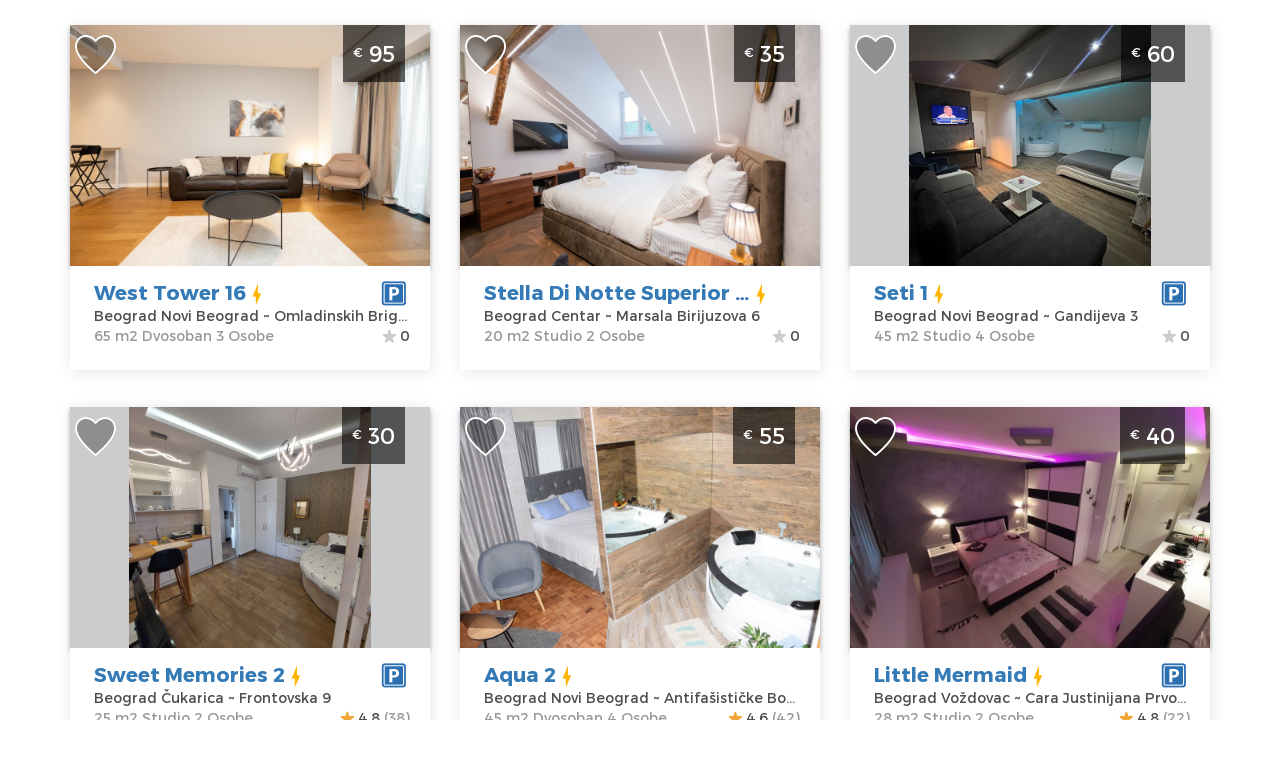

--- FILE ---
content_type: text/html; charset=UTF-8
request_url: https://www.apartmani-u-beogradu.com/iframe?col=1&page=5
body_size: 24073
content:
<!doctype html>
<html class="no-js" lang="">
<head>


    <meta charset="UTF-8">
    <meta http-equiv="Content-Type" content="text/html; utf-8">
    <meta http-equiv="X-UA-Compatible" content="IE=edge,chrome=1">
    <title>Apartmani u Beogradu</title>
    <meta name="description" content="Ponuda Apartmana u Beogradu">
    <meta name="viewport" content="width=device-width, initial-scale=1">
    <link rel="apple-touch-icon" href="apple-touch-icon.png">

    <link rel="icon" type="image/ico" href="https://www.apartmani-u-beogradu.com/favicon.ico"/>
            <style id="critical-styles">
            *, ::after, ::before, hr, hr::after, hr::before, input[type="search"], input[type="search"]::after, input[type="search"]::before { box-sizing: border-box; }
body { font-family: Circular, "Helvetica Neue", Helvetica, Arial, sans-serif; font-size: 14px; line-height: 1.43; color: rgb(86, 90, 92); background-color: rgb(245, 245, 245); -webkit-font-smoothing: antialiased; }
body { margin: 0px; }
*, ::after, ::before { box-sizing: border-box; }
body { font-family: "Helvetica Neue", Helvetica, Arial, sans-serif; font-size: 14px; line-height: 1.42857; color: rgb(51, 51, 51); background-color: rgb(255, 255, 255); }
body { font-family: MontserratLight, Helvetica, Arial, sans-serif; font-size: 18px; padding-bottom: 0px !important; }
html { font-family: sans-serif; text-size-adjust: 100%; }
html { -webkit-tap-highlight-color: transparent; }
html { font-size: 10px; -webkit-tap-highlight-color: rgba(0, 0, 0, 0); }
.airbnb-header { padding: 0px 20px; background: rgb(255, 255, 255); border-bottom: 1px solid rgb(220, 224, 224); }
.text-right { text-align: right; }
.top-header { background: rgba(14, 36, 56, 0.862745); color: rgb(255, 255, 255); }
ol, ul { margin-top: 0px; margin-bottom: 15px; padding-left: 25px; }
.list-layout, .list-unstyled, .sidenav-list, .subnav-list { padding-left: 0px; list-style: none; }
.list-inline { margin-left: -5px; margin-right: -5px; }
ol, ul { margin-top: 0px; margin-bottom: 10px; }
.list-inline, .list-unstyled { padding-left: 0px; list-style: none; }
.list-inline { margin-left: -5px; }
.top-header ul { margin: 0px; padding: 0px; }
.list-inline li { padding: 0px 5px; display: inline-block; }
.list-inline > li { display: inline-block; padding-right: 5px; padding-left: 5px; }
.pull-left { float: left !important; }
.pull-left { float: left; }
.top-phones { margin-left: 20px; }
.icon::before { font-family: Airglyphs, sans-serif; line-height: 1; }
.icon-phone::before { content: ""; }
.icon { font-style: normal; font-weight: 400; line-height: 1; }
a { background: transparent; }
a { color: rgb(45, 112, 178); text-decoration: none; }
a { background-color: transparent; }
a { color: rgb(51, 122, 183); text-decoration: none; }
.top-item > a { color: rgb(255, 255, 255); display: inline-block; padding: 12px 8px; cursor: pointer; font-size: 14px; text-transform: uppercase; }
.link-icon, .link-navigation { color: inherit; }
.forNotLoggedUser { display: block; }
.airbnb-header .dropdown-trigger { position: relative; }
.forLoggedUser { display: none; }
img { border: 0px; }
img { vertical-align: middle; }
.languageNav img { margin-top: -3px; }
.show-lg, .show-md, .show-sm, td.show-lg, td.show-md, td.show-sm, th.show-lg, th.show-md, th.show-sm, tr.show-lg, tr.show-md, tr.show-sm { display: none !important; }
.airbnb-header .header--sm { position: relative; }
.phoneBarNav { width: auto; position: absolute; background: rgb(255, 255, 255); right: 10px; z-index: 2; top: 100px; padding-right: 5px; padding-left: 5px; }
.clearfix::after, .clearfix::before { content: " "; display: table; }
.clearfix::after { clear: both; }
.airbnb-header .header-belo { display: block; width: 166px; height: 42px; margin: 3px auto; background: url("/images/logo3.png") 0px 0px / 166px 42px no-repeat; }
.airbnb-header .nav.logged-out { display: block; }
.airbnb-header .nav { margin: 0px; height: 46px; }
.nav { padding-left: 0px; margin-bottom: 0px; list-style: none; }
.pull-right { float: right !important; }
.pull-right { float: right; }
.airbnb-header .nav > li { line-height: 46px; height: 46px; }
.nav > li, .nav > li > a { position: relative; display: block; }
.nav > li > a { padding: 10px 15px; }
.nav > li > a { padding: 0px 14px; }
ul.nav a.link-navigation { color: rgb(86, 90, 92); font-size: 16px !important; }
[role="button"] { cursor: pointer; }
.h1, .h2, .h3, .h4, .h5, .h6, h1, h2, h3, h4, h5, h6 { line-height: 1.1; text-rendering: optimizeLegibility; }
.h5, h5 { font-size: 16px; }
.h4, .h5, .h6, h4, h5, h6 { font-weight: 700; }
.icon-light-gray, .text-light-gray { color: rgb(202, 204, 205); }
.icon-caret-down::before { content: ""; }
.airbnb-header .icon-caret-down { position: relative; top: 1px; }
.h1, .h2, .h3, .h4, .h5, .h6, h1, h2, h3, h4, h5, h6 { font-family: inherit; font-weight: 500; line-height: 1.1; color: inherit; }
.h4, .h5, .h6, h4, h5, h6 { margin-top: 10px; margin-bottom: 10px; }
.h5, h5 { font-size: 14px; }
ol ol:last-child, ol ul:last-child, ul ol:last-child, ul ul:last-child { margin-bottom: 0px; }
.tooltip-top-right::before { top: -10px; right: 14px; border-width: 0px 10px 10px; border-right-style: solid; border-bottom-style: solid; border-left-style: solid; border-right-color: transparent; border-left-color: transparent; border-image: initial; border-top-style: initial; border-top-color: initial; border-bottom-color: rgba(0, 0, 0, 0.0980392); }
.tooltip-top-right::after, .tooltip-top-right::before { content: ""; display: inline-block; position: absolute; bottom: auto; }
.tooltip-top-right::after { top: -9px; right: 15px; border-width: 0px 9px 9px; border-right-style: solid; border-bottom-style: solid; border-left-style: solid; border-right-color: transparent; border-left-color: transparent; border-image: initial; border-top-style: initial; border-top-color: initial; border-bottom-color: rgb(255, 255, 255); }
.dropdown-menu { padding: 10px 0px; min-width: 140px; }
ol ol, ol ul, ul ol, ul ul { margin-bottom: 0px; }
.dropdown-menu { position: absolute; top: 100%; left: 0px; z-index: 1000; display: none; float: left; min-width: 160px; padding: 5px 0px; margin: 2px 0px 0px; font-size: 14px; text-align: left; list-style: none; background-color: rgb(255, 255, 255); background-clip: padding-box; border: 1px solid rgba(0, 0, 0, 0.14902); border-radius: 4px; box-shadow: rgba(0, 0, 0, 0.172549) 0px 6px 12px; }
.dropdown-multi > .dropdown-menu { left: auto; right: 0px; top: 40px; }
.modal { position: fixed; z-index: 2000; top: 0px; right: 0px; bottom: 0px; left: 0px; overflow-y: auto; transform: translateZ(0px); background-color: rgba(0, 0, 0, 0.74902); opacity: 0; transition: opacity 0.2s; }
.modal[aria-hidden="true"] { display: none; }
.modal[aria-hidden="true"] { z-index: -1; }
.modal, .modal-open { overflow: hidden; }
.modal { position: fixed; top: 0px; right: 0px; bottom: 0px; left: 0px; z-index: 1050; display: none; outline: 0px; }
.modalSearchSmall { padding-right: 0px !important; }
.p1-hero-wrapper { position: relative; height: 600px; }
.js-p1-hero { background-position: 50% 50%; background-repeat: no-repeat; background-size: cover; }
.js-p1-hero, .newsletters { height: auto; width: 100%; text-align: center; }
#hero, .p1-hero-search-form { position: absolute; bottom: 0px; left: 0px; right: 0px; }
#hero { z-index: -1; top: 0px; overflow: hidden; }
.search-area { position: relative; top: 50px; height: 550px; width: 100%; }
.text-center { text-align: center; }
.va-container { display: table; position: relative; }
.va-container-v { height: 100%; }
.va-container-h { width: 100%; }
.va-bottom, .va-middle, .va-top { display: table-cell; }
.va-middle { vertical-align: middle; }
.intro-area { padding-bottom: 104px; }
h1 { font-size: 2em; margin: 0.67em 0px; }
.text-copy .text-lead, .text-jumbo { font-weight: 700; }
.text-jumbo { font-size: 60px; }
h1, h2, h3, h4, h5, h6 { margin-top: 25px; margin-bottom: 15px; }
h1:first-child, h2:first-child, h3:first-child, h4:first-child, h5:first-child, h6:first-child { margin-top: 0px; }
.h1, h1 { font-size: 44px; }
.h1, .h2, .h3, h1, h2, h3 { font-weight: 400; }
.text-contrast { color: rgb(255, 255, 255); }
.row-space-1 { margin-bottom: 6.25px; }
.uppercase { text-transform: uppercase; }
h1 { margin: 0.67em 0px; font-size: 2em; }
.h1, .h2, .h3, h1, h2, h3 { margin-top: 20px; margin-bottom: 10px; }
.h1, h1 { font-size: 36px; }
.container { padding-right: 15px; padding-left: 15px; margin-right: auto; margin-left: auto; }
.home #tagline { font-family: MontserratBlack, Helvetica, Arial, sans-serif; text-align: left; }
.row-space-4 { margin-bottom: 25px; }
.h4, h4 { font-size: 18px; }
.home #subtitle { color: rgb(255, 255, 255); text-align: left; font-family: MontserratLight, Helvetica, Arial, sans-serif; }
.btn { display: inline-block; margin-bottom: 0px; border-radius: 2px; border: 1px solid; text-align: center; vertical-align: middle; font-weight: 700; line-height: 1.43; -webkit-user-select: none; white-space: nowrap; cursor: pointer; }
.btn { padding: 7px 21px; font-size: 14px; }
.btn-large { padding: 9px 27px; font-size: 16px; }
.btn { border-color: rgb(196, 196, 196); background: rgb(255, 255, 255); color: rgb(86, 90, 92); }
.btn-contrast { border-color: rgb(86, 90, 92) rgb(86, 90, 92) rgb(56, 59, 60); background-color: rgb(86, 90, 92); color: rgb(255, 255, 255); }
.btn-semi-transparent { background: rgba(0, 0, 0, 0.34902); color: rgb(255, 255, 255); border-style: none; }
.btn { display: inline-block; padding: 6px 12px; margin-bottom: 0px; font-size: 14px; font-weight: 400; line-height: 1.42857; text-align: center; white-space: nowrap; vertical-align: middle; touch-action: manipulation; cursor: pointer; -webkit-user-select: none; background-image: none; border: 1px solid transparent; border-radius: 4px; }
.btn { font-size: 14px; border-radius: 2px; cursor: pointer; display: inline-block; font-weight: 700; line-height: 1.43; margin-bottom: 0px; text-align: center; vertical-align: middle; white-space: nowrap; }
div.intro-area a.how-it-works { color: rgb(255, 255, 255); padding: 10px 20px; display: block; width: 200px; margin-top: 32px; border: none !important; }
.p1-hero-search-form { background: none 0px 0px repeat scroll rgba(14, 36, 56, 0.862745); padding-top: 30px; padding-bottom: 30px; }
.p1-hero-search-form { bottom: 50px; }
#search_form { text-align: left; }
.search-form-input-wrapper { display: inline-block; position: relative; }
#search_form .search-form-input-wrapper { width: 100%; }
.input-placeholder-group { position: relative; display: inline-block; }
#search_form .input-placeholder-group { width: 15%; }
button, input, select, textarea { font-family: inherit; font-size: 100%; margin: 0px; }
button, input { line-height: normal; }
button, input, select, textarea { font-family: inherit; font-size: inherit; line-height: inherit; -webkit-font-smoothing: antialiased; }
.input-prefix, .input-suffix, input, input[type="checkbox"], input[type="radio"], label, select, textarea { line-height: normal; }
.input-prefix, .input-suffix, [type="email"], [type="number"], [type="password"], [type="search"], [type="tel"], [type="text"], [type="url"], input[type="checkbox"], input[type="radio"], select, textarea { border: 1px solid rgb(196, 196, 196); border-radius: 2px; background-color: rgb(255, 255, 255); color: rgb(86, 90, 92); }
.input-prefix, .input-suffix, input, textarea { font-family: Circular, "Helvetica Neue", Helvetica, Arial, sans-serif; }
[type="email"], [type="number"], [type="password"], [type="search"], [type="tel"], [type="text"], [type="url"], input[type="checkbox"], input[type="radio"], select, textarea { transition: border-color 0.2s; }
.input-prefix, .input-suffix, [type="email"], [type="number"], [type="password"], [type="search"], [type="tel"], [type="text"], [type="url"], select, textarea { display: block; padding: 8px 10px; width: 100%; }
.input-large { font-size: 16px; padding-top: 10px; padding-bottom: 10px; }
.form-inline { display: inline; }
#guests, .checkin, .checkout { border-radius: 0px; }
#guests, #search_form input, #submit_location { height: 44px; }
#search_form .checkin, #search_form .checkout { width: 130px; }
button, input, optgroup, select, textarea { margin: 0px; font-style: inherit; font-variant: inherit; font-weight: inherit; font-stretch: inherit; font-size: inherit; line-height: inherit; font-family: inherit; color: inherit; }
input { line-height: normal; }
button, input, select, textarea { font-family: inherit; font-size: inherit; line-height: inherit; }
#search_form input { border: none; width: 100%; font-size: 14px; }
#search_form .checkin, #search_form .checkout { width: 100%; }
.select { position: relative; display: inline-block; vertical-align: bottom; }
.select::before { content: "▼"; position: absolute; pointer-events: none; color: rgb(130, 136, 138); top: 0px; bottom: 1px; padding-top: 0.7em; line-height: 1; right: 0px; width: 2em; text-align: center; transform: scale(0.84, 0.42); }
.select-large { font-size: 16px; }
select { -webkit-appearance: none; }
.select select { padding-top: 8px; padding-bottom: 8px; padding-right: 2em; }
.select-large select { padding-top: 10px; padding-bottom: 10px; }
button, select { text-transform: none; }
#search_form span.select select { border: 0px; height: 44px; width: 100%; font-size: 14px; }
.btn-primary.btn { border-color: rgb(45, 112, 178) rgb(45, 112, 178) rgb(31, 78, 117); background-color: rgb(45, 112, 178); color: rgb(255, 255, 255); }
.search-button { vertical-align: bottom; }
#submit_location { border-top-left-radius: 0px; border-bottom-left-radius: 0px; }
button { overflow: visible; }
button, html input[type="button"], input[type="reset"], input[type="submit"] { -webkit-appearance: button; cursor: pointer; }
.btn-primary { color: rgb(255, 255, 255); background-color: rgb(51, 122, 183); border-color: rgb(46, 109, 164); }
#submit_location { margin-top: -2px; font-family: MontserratBold, Helvetica, Arial, sans-serif; }
#search_form .search-button { width: 28%; }
.btn-primary.btn, .p1-hero-search-form .btn-primary.btn { background-color: rgb(249, 164, 37); border-color: rgb(251, 166, 41) rgb(255, 170, 43) rgb(253, 168, 41); color: rgb(255, 255, 255); font-family: MontserratBlack, Helvetica, Arial, sans-serif; font-size: 20px; font-weight: 400; }
article, aside, details, figcaption, figure, footer, header, hgroup, main, nav, section, summary { display: block; }
article, aside, details, figcaption, figure, footer, header, hgroup, main, menu, nav, section, summary { display: block; }
section.text { padding-top: 72px; background: rgb(255, 255, 255); }
section.apartmentsFilter { background-color: rgb(242, 242, 242); background-image: url("/images/background4.png"); }
.row { margin-left: -12.5px; margin-right: -12.5px; }
.row::after, .row::before { content: " "; display: table; }
.row::after { clear: both; }
.row { margin-right: -15px; margin-left: -15px; }
.btn-group-vertical > .btn-group::after, .btn-group-vertical > .btn-group::before, .btn-toolbar::after, .btn-toolbar::before, .clearfix::after, .clearfix::before, .container-fluid::after, .container-fluid::before, .container::after, .container::before, .dl-horizontal dd::after, .dl-horizontal dd::before, .form-horizontal .form-group::after, .form-horizontal .form-group::before, .modal-footer::after, .modal-footer::before, .nav::after, .nav::before, .navbar-collapse::after, .navbar-collapse::before, .navbar-header::after, .navbar-header::before, .navbar::after, .navbar::before, .pager::after, .pager::before, .panel-body::after, .panel-body::before, .row::after, .row::before { display: table; content: " "; }
.btn-group-vertical > .btn-group::after, .btn-toolbar::after, .clearfix::after, .container-fluid::after, .container::after, .dl-horizontal dd::after, .form-horizontal .form-group::after, .modal-footer::after, .nav::after, .navbar-collapse::after, .navbar-header::after, .navbar::after, .pager::after, .panel-body::after, .row::after { clear: both; }
.col-1, .col-2, .col-3, .col-4, .col-5, .col-6, .col-7, .col-8, .col-9, .col-10, .col-11, .col-12, .col-lg-1, .col-lg-2, .col-lg-3, .col-lg-4, .col-lg-5, .col-lg-6, .col-lg-7, .col-lg-8, .col-lg-9, .col-lg-10, .col-lg-11, .col-lg-12, .col-md-1, .col-md-2, .col-md-3, .col-md-4, .col-md-5, .col-md-6, .col-md-7, .col-md-8, .col-md-9, .col-md-10, .col-md-11, .col-md-12, .col-sm-1, .col-sm-2, .col-sm-3, .col-sm-4, .col-sm-5, .col-sm-6, .col-sm-7, .col-sm-8, .col-sm-9, .col-sm-10, .col-sm-11, .col-sm-12 { position: relative; min-height: 1px; padding-left: 12.5px; padding-right: 12.5px; }
.col-lg-1, .col-lg-2, .col-lg-3, .col-lg-4, .col-lg-5, .col-lg-6, .col-lg-7, .col-lg-8, .col-lg-9, .col-lg-10, .col-lg-11, .col-lg-12, .col-md-1, .col-md-2, .col-md-3, .col-md-4, .col-md-5, .col-md-6, .col-md-7, .col-md-8, .col-md-9, .col-md-10, .col-md-11, .col-md-12, .col-sm-1, .col-sm-2, .col-sm-3, .col-sm-4, .col-sm-5, .col-sm-6, .col-sm-7, .col-sm-8, .col-sm-9, .col-sm-10, .col-sm-11, .col-sm-12, .col-xs-1, .col-xs-2, .col-xs-3, .col-xs-4, .col-xs-5, .col-xs-6, .col-xs-7, .col-xs-8, .col-xs-9, .col-xs-10, .col-xs-11, .col-xs-12 { position: relative; min-height: 1px; padding-right: 15px; padding-left: 15px; }
.h2, h2 { font-size: 32px; }
.h2, h2 { font-size: 30px; }
section.text h2.section { font-family: MontserratBlack, Helvetica, Arial, sans-serif; font-size: 24px; color: rgb(45, 112, 178); }
p { margin-top: 0px; margin-bottom: 15px; }
p { margin: 0px 0px 10px; }
section.text p { font-size: 15px; color: rgb(77, 77, 77); }
.text-left { text-align: left; }
section.text .filtersForApartmentsGrid { margin-top: 48px; margin-bottom: 10px; }
.row-space-2 { margin-bottom: 12.5px; }
.col-sm-12 { width: 100%; float: left; }
.col-xs-1, .col-xs-2, .col-xs-3, .col-xs-4, .col-xs-5, .col-xs-6, .col-xs-7, .col-xs-8, .col-xs-9, .col-xs-10, .col-xs-11, .col-xs-12 { float: left; }
.col-xs-12 { width: 100%; }
.apartmentsGrid .singleApartment, .apartmentsGridHandleBar .singleApartment { margin-top: 24px; }
.box-shadow { box-shadow: rgba(0, 0, 0, 0.298039) 0px 3px 4px 0px; }
.panel-image { position: relative; }
.singleItemShadow { box-shadow: rgba(0, 0, 0, 0.298039) 0px 3px 4px 0px; }
.col-5 { width: 41.6667%; float: left; }
b, strong { font-weight: 700; }
.media-photo { backface-visibility: hidden; position: relative; display: inline-block; vertical-align: bottom; overflow: hidden; background-color: rgb(202, 204, 205); }
.media-cover, .media-cover-dark::after { position: absolute; top: 0px; bottom: 0px; left: 0px; right: 0px; }
.img-responsive-height { width: auto; height: 100%; }
.apartmentsGridHandleBar img, .apartmentsGrid img { width: 100%; }
.listing img { transition: 1.6s cubic-bezier(0.19, 1, 0.22, 1); }
.listing-img .target-control { opacity: 0; transition: none 0s ease 0s !important; }
.target-prev { left: 0px; width: 25%; }
.target-control { cursor: pointer; height: 100%; position: absolute; }
.icon-chevron-left::before { content: ""; }
.target-prev .icon { left: 10px; }
.singleApartment .target-control .icon { margin-top: -22px; position: absolute; top: 50%; font-weight: 700; }
.icon-size-2 { font-size: 2.4em; }
.icon-white, .text-white { color: rgb(255, 255, 255); }
.target-next { right: 0px; width: 25%; }
.icon-chevron-right::before { content: ""; }
.target-next .icon { right: 10px; }
.apartmentsGrid .singleApartmentPrice, .apartmentsGridHandleBar .singleApartmentPrice { background: rgba(0, 0, 0, 0.6); position: absolute; right: 25px; top: 0px; color: rgb(255, 255, 255); font-family: MontserratRegular; font-size: 22px; padding: 13px 10px; }
sub, sup { font-size: 75%; line-height: 0; position: relative; vertical-align: baseline; }
.h6, h6 { font-size: 14px; }
.h6, h6 { color: rgb(130, 136, 138); }
sub, sup { position: relative; font-size: 75%; line-height: 0; vertical-align: baseline; }
sup { top: -0.5em; }
.h6, h6 { font-size: 12px; }
.apartmentsGrid .singleApartmentPrice sup, .apartmentsGridHandleBar .singleApartmentPrice sup { top: -0.4em; }
.panel-overlay-bottom-left, .panel-overlay-bottom-right, .panel-overlay-top-left, .panel-overlay-top-right { position: absolute; }
.panel-overlay-top-left { top: 15px; left: 15px; }
.panel-overlay-top-left { left: 5px; top: 8px; }
input[type="checkbox"], input[type="radio"] { position: relative; -webkit-appearance: none; height: 1.25em; width: 1.25em; margin-bottom: -0.25em; margin-right: 5px; vertical-align: top; }
.rich-toggle input[type="checkbox"] { margin-left: -9999px; position: absolute; }
input[type="checkbox"], input[type="radio"] { box-sizing: border-box; padding: 0px; }
input[type="checkbox"], input[type="radio"] { margin: 4px 0px 0px; line-height: normal; }
label { display: block; padding-top: 9px; padding-bottom: 8px; }
.rich-toggle input[type="checkbox"] + label { cursor: pointer; }
.wishlist-button label { padding-top: 0px; padding-bottom: 0px; }
label { display: inline-block; max-width: 100%; margin-bottom: 5px; font-weight: 700; }
.icon-rausch, .text-rausch { color: rgb(45, 112, 178); }
.icon-heart::before { content: ""; }
.wishlist-button .icon { position: absolute; top: -7px; right: 0px; padding: 1px; }
.rich-toggle input[type="checkbox"] + label .rich-toggle-checked, .rich-toggle input[type="checkbox"]:checked + label .rich-toggle-unchecked { display: none; }
.apartmentsGrid .wishlist-button .icon, .apartmentsGridHandleBar .wishlist-button .icon { left: 0px; }
.icon-rausch, .text-rausch { color: rgb(251, 166, 41); }
.wishlist-heart-unchecked { color: rgba(0, 0, 0, 0.298039); transition: color 0.3s; }
.icon-heart-alt::before { content: ""; }
.apartmentsGrid .singleApartmentText, .apartmentsGridHandleBar .singleApartmentText { position: relative; background: rgb(255, 255, 255); padding-top: 12px; padding-left: 24px; padding-bottom: 24px; color: rgb(77, 77, 77); font-size: 14px; font-family: MontserratRegular; }
.apartmentsGrid .singleApartmentName, .apartmentsGridHandleBar .singleApartmentName { font-size: 20px; color: rgb(45, 112, 178); font-family: MontserratBold, Helvetica, Arial, sans-serif; max-height: 28px; min-height: 28px; overflow: hidden; }
.onlyApartmentWrapper .singleApartmentInfo, .onlyApartmentWrapper .singleApartmentLocation { height: 20px; overflow: hidden; width: 100%; }
.apartmentsGrid .singleApartmentInfo, .apartmentsGridHandleBar .singleApartmentInfo { color: rgb(153, 153, 153); font-family: MontserratRegular; }
.apartmentsGrid .singleApartmentAmenitiesParking, .apartmentsGridHandleBar .singleApartmentAmenitiesParking { width: 25px; height: 25px; position: absolute; right: 24px; bottom: 65px; background: url("/images/parking.png"); }
.ShowMoreApartmentContainer { margin-top: 36px; margin-bottom: 72px; text-align: center; }
a.showMoreApartments, a.showMoreApartments:hover { color: gray; font-size: 15px; font-family: MontserratLight, Helvetica, Arial, sans-serif; border: 1px solid rgb(171, 171, 171); padding: 15px 30px; margin-top: 26px; text-decoration: none; }
.catWrapper { margin: 0px; }
.col-sm-6 { width: 50%; float: left; }
#weekend-recommendations .carousel-view, .discovery-card, .discovery-card-wrapper { height: 344px; }
.discovery-card { background-color: rgb(245, 245, 245); background-size: cover; background-position: 50% center; position: relative; }
#weekend-recommendations .carousel-view, .discovery-card, .discovery-card-wrapper { height: 150px; }
.newsletters { background: url("/images/apartmani-beograd-newsletter-background-blur.jpg") 50% 50% / cover no-repeat fixed; color: rgb(255, 255, 255); }
.newsletters h2 { margin-top: 120px; font-size: 32px; font-family: MontserratBlack, Helvetica, Arial, sans-serif; }
.subscribeInputEmail { float: none; margin-top: 20px; margin-bottom: 20px; width: 60%; height: 44px; }
.subscribeButton { background: rgb(251, 166, 41); font-family: MontserratBold, Helvetica, Arial, sans-serif; height: 44px; color: rgb(255, 255, 255); font-size: 20px; font-weight: 400; position: relative; top: 3px; padding-left: 10px; padding-right: 10px; border: none; border-radius: 2px; }
.col-sm-4 { width: 33.3333%; float: left; }
.singleBlog .singleApartmentText { padding-left: 24px; padding-right: 24px; min-height: 180px; max-height: 180px; overflow: hidden; }
.singleBlog .singleApartmentName a { font-size: 20px; font-family: MontserratRegular; color: rgb(51, 51, 51) !important; }
.singleBlog .singleApartmentLocation { margin-top: 6px; margin-bottom: 6px; color: rgb(204, 204, 204); font-family: MontserratLight, Helvetica, Arial, sans-serif; }
.brandWrapper { padding-bottom: 50px; }
.brandWrapper .brand-logo-area { margin-bottom: 20px; margin-top: 40px; }
.brandWrapper .brand-logo { position: relative; }
.brandWrapper .brand-logo-title { color: rgb(64, 78, 83); padding-bottom: 7px; text-transform: uppercase; border-bottom: 1px solid rgb(229, 229, 229); margin-bottom: 30px; }
.brandWrapper .brand-logo-title h2 { font-size: 18px; }
.brandWrapper .single-brand-logo { float: left; text-align: center; max-width: 150px; padding: 7px; min-height: 70px; max-height: 70px; }
.brandWrapper .single-brand-logo img { width: 100%; filter: grayscale(100%); }
.textAccordion { color: rgb(179, 179, 179); font-family: MontserratLight, Helvetica, Arial, sans-serif; padding-top: 72px; padding-bottom: 72px; }
.textAccordion h2 { cursor: pointer; font-size: 18px; margin-top: 15px; margin-bottom: 15px; padding-left: 50px; }
.textAccordion h2.active { font-family: MontserratBold, Helvetica, Arial, sans-serif; color: rgb(102, 102, 102); }
.textAccordion .textAccordionDescriptions div { height: 0px; overflow: hidden; }
.textAccordion .textAccordionDescriptions div:first-child { height: auto; }
.h3, h3 { font-size: 24px; }
.textAccordion h3 { color: rgb(45, 112, 178); font-family: MontserratBlack, Helvetica, Arial, sans-serif; }
.textAccordion .textAccordionDescriptions p { font-size: 15px; }
#footer, footer { color: rgb(197, 215, 232); background-color: rgb(28, 71, 107); font-size: 15px; padding-top: 72px; }
#footer .contact, footer .contact { padding-left: 50px; }
#footer .contact h2, footer .contact h2 { font-size: 18px; color: rgb(255, 255, 255); font-family: MontserratBlack, Helvetica, Arial, sans-serif !important; }
.icon-envelope::before { content: ""; }
.icon-globe-alt::before, .icon-globe::before { content: ""; }
.row-space-top-4 { margin-top: 25px; }
hr { box-sizing: content-box; height: 0px; }
hr { margin-top: 15px; margin-bottom: 15px; border-width: 1px 0px 0px; border-right-style: initial; border-bottom-style: initial; border-left-style: initial; border-right-color: initial; border-bottom-color: initial; border-left-color: initial; border-image: initial; border-top-style: solid; border-top-color: rgb(220, 224, 224); }
.row-space-top-8 { margin-top: 50px; }
.border-translucent, .footer-divider, .footer-icon-container { border-color: rgba(255, 255, 255, 0.2); }
hr { height: 0px; box-sizing: content-box; }
hr { margin-top: 20px; margin-bottom: 20px; border-width: 1px 0px 0px; border-right-style: initial; border-bottom-style: initial; border-left-style: initial; border-right-color: initial; border-bottom-color: initial; border-left-color: initial; border-image: initial; border-top-style: solid; border-top-color: rgb(238, 238, 238); }
.list-layout, .sidenav-list, .subnav-list { margin-bottom: 0px; }
.link-contrast { color: rgb(255, 255, 255); }
.footer-icon-container { display: block; height: 36px; width: 36px; border-width: 1px; border-style: solid; border-radius: 50%; text-align: center; }
.icon-facebook::before { content: ""; }
.footer-icon { position: relative; }
.footer-icon.icon-facebook, .footer-icon.icon-pinterest, .footer-icon.icon-vk { top: 7px; left: 0px; }
.icon-google-plus::before { content: ""; }
.footer-icon.icon-google-plus { top: 8px; left: 1px; }
.icon-twitter::before { content: ""; }
.footer-icon.icon-instagram, .footer-icon.icon-twitter, .footer-icon.icon-youtube { top: 7px; left: 1px; }
.icon-linkedin::before { content: ""; }
.footer-icon.icon-linkedin, .footer-icon.icon-weibo { top: 6px; left: 1px; }
.icon-pinterest::before { content: ""; }
.icon-youtube::before { content: ""; }
.text-muted, a.text-muted, a.text-muted:focus, a.text-muted:hover { color: rgb(130, 136, 138); }
.row-space-top-2 { margin-top: 12.5px; }
.text-muted { color: rgb(119, 119, 119); }
#copyright { color: rgb(255, 255, 255); }
#footer .footerBlack, footer .footerBlack { background-color: rgba(0, 0, 0, 0.498039); height: 36px; margin-top: 72px; }
.modal[aria-hidden="false"] { opacity: 1; }
.loginRegisterModal, .modalDefaultsAub { font-size: 14px; color: rgb(86, 90, 92); line-height: 1.43; }
.feedback { position: fixed; z-index: 10; top: 50%; left: 100%; margin-left: -40px; transition: margin-left 300ms; }
.feedback ul { list-style-type: none; padding: 0px; margin: 0px; }
.feedback li { background: rgb(120, 163, 0); line-height: 32px; padding: 8px 12px; height: 50px; overflow: hidden; width: 370px; transition: 300ms; border-top-left-radius: 24px; border-bottom-left-radius: 24px; margin-bottom: 2px; }
.feedback li a { color: white; display: block; outline: none; text-decoration: none; }
.icon-doorman::before { content: ""; }
.feedback li i { margin-right: 8px; margin-left: 2px; }
.feedback li span { color: white; }
.icon-alert-fill::before { content: ""; }
.icon-comment-positive::before { content: ""; }
.fade { opacity: 0; transition: opacity 0.15s linear; }
.WishlistBtn { padding: 5px; position: fixed; z-index: 1000; top: 290px; background: rgb(45, 112, 178); height: 60px; width: 60px; left: -60px; border-right: 1px solid rgb(251, 166, 41); border-top: 1px solid rgb(251, 166, 41); border-bottom: 1px solid rgb(251, 166, 41); }
.ui-datepicker { border: 1px solid rgb(196, 196, 196); border-radius: 2px; box-shadow: rgba(0, 0, 0, 0.0470588) 0px 0px 9px 5px; background-color: rgb(255, 255, 255); z-index: 2147483647; display: none; width: 244px; transform: translateZ(1px); }
.ui-datepicker, .ui-datepicker-calendar tr td a, .ui-datepicker-calendar tr td span, .ui-datepicker-calendar tr th span { box-sizing: content-box; }
div#ui-datepicker-div { z-index: 10000 !important; }
.swal2-container { display: flex; -webkit-box-align: center; align-items: center; position: fixed; top: 0px; left: 0px; bottom: 0px; right: 0px; background-color: transparent; z-index: 1000; }
.swal2-container:not(.in) { pointer-events: none; }
[class^="swal2"] { -webkit-tap-highlight-color: transparent; }
div.swal2-container { z-index: 1100; }
.swal2-modal { background-color: rgb(255, 255, 255); font-family: "Helvetica Neue", Helvetica, Arial, sans-serif; border-radius: 5px; box-sizing: border-box; text-align: center; margin: auto; max-height: 90%; overflow-x: hidden; overflow-y: auto; display: none; }
#transition_helper { position: relative; width: 100%; }
#cd-intro { position: relative; height: 300px; z-index: 2; }
#cd-intro { background: url("https://s3.eu-central-1.amazonaws.com/apartmani-u-beogradu/uploads/apartmani/5505/sr/main/apartmani-beograd-dnevna-soba-1.jpg") 50% 50% / cover; height: 600px; cursor: pointer; }
#cd-intro #cd-intro-tagline { width: 90%; max-width: 1170px; margin: 0px auto; text-align: center; padding-top: 120px; }
.cd-secondary-nav { position: relative; z-index: 3; -webkit-font-smoothing: antialiased; }
.cd-secondary-nav-trigger { position: fixed; top: 0px; width: 100%; height: 50px; line-height: 50px; background: rgb(45, 112, 178); overflow: hidden; text-align: center; white-space: nowrap; z-index: 2; color: rgb(255, 255, 255); }
.contentNavigationActive { visibility: hidden; }
.cd-secondary-nav nav { width: 61%; margin-left: 35%; }
.cd-secondary-nav ul { position: fixed; width: 100%; max-width: 100%; left: 0px; top: 0px; background: rgb(45, 112, 178); visibility: hidden; z-index: 6; backface-visibility: hidden; transform: scale(0); transform-origin: 100% 100% 0px; transition: transform 0.3s, visibility 0s 0.3s; }
.cd-secondary-nav li a { display: block; padding: 1.6em; border-bottom: 1px solid rgb(9, 38, 69); color: rgb(240, 238, 225); }
.cd-secondary-nav li:last-child a { border-bottom: none; }
.SingleWrapper { margin-bottom: 45px; z-index: 1; }
.form-price { background: rgb(45, 112, 178); width: 100%; height: 50px; margin-top: -50px; position: relative; z-index: 5; line-height: 50px; color: rgb(255, 255, 255); font-size: 24px; font-family: MontserratBold, Helvetica, Arial, sans-serif; padding-left: 30px; }
.form-price { padding-left: 20px; padding-right: 20px; }
.perNightSinglePage { font-size: 14px; font-family: MontserratRegular; }
.SingleWrapper .SingleWrapperLeft { background: rgb(255, 255, 255); padding: 10px 20px 20px; min-height: 145px; z-index: 999; border-bottom: 1px solid rgb(196, 196, 196); border-right: 1px solid rgb(196, 196, 196); border-left: 1px solid rgb(196, 196, 196); position: relative; }
.SingleWrapper .SingleWrapperLeft { z-index: 1000; }
.bookForm { margin-top: 0px; }
.SingleWrapper .SingleForm { text-align: center; }
.SingleWrapper .SingleForm .SingleFormLabel { color: rgb(153, 153, 153); }
.SingleWrapper .SingleForm .SingleFormCheckInCheckOut { min-width: 38%; width: 38%; float: left; }
.SingleWrapper .SingleForm .SingleFormGuests { min-width: 24%; width: 24%; float: left; }
.SingleWrapper .SingleForm #guests, .SingleWrapper .SingleForm .checkin, .SingleWrapper .SingleForm .checkout { height: 44px; }
.SingleWrapper .SingleForm .checkOut { border-right: none; border-left: none; }
.SingleWrapper .SingleForm div.pricesTableForm { display: none; }
.SingleWrapper .SingleArrivalButton { margin-top: 15px !important; }
.SingleWrapper .btn-primary.btn, .SingleWrapper .p1-hero-search-form .btn-primary.btn { margin-left: 0px; }
.SingleWrapper .single-page-reserve { width: 100%; }
.cd-section { padding-top: 25px; }
.SingleWrapper .SingleWrapperRight { min-height: 145px; margin-top: 15px; z-index: 999; }
.SingleWrapper .ApartmentSingleName { color: rgb(45, 112, 178); font-size: 24px; font-family: MontserratBold, Helvetica, Arial, sans-serif; }
.SingleWrapper .ApartmentSingleLocationStreet { font-family: MontserratRegular; font-size: 15px; display: block; margin-bottom: 15px; }
.SingleWrapper .ApartmentSingleShortDescriptionHolder { text-align: center; margin-top: 10px; padding-bottom: 12px; }
.col-sm-3 { width: 25%; float: left; }
.col-xs-3 { width: 25%; }
.flaticon-users6::before { font-family: Flaticon; content: ""; }
.SingleWrapper .ApartmentSingleIcons { font-size: 15px; font-family: MontserratRegular; }
.flaticon-building113::before { font-family: Flaticon; content: ""; }
.flaticon-door13::before { font-family: Flaticon; content: ""; }
.flaticon-parking19::before { font-family: Flaticon; content: ""; }
.ApartmentSingleDescription { font-size: 14px; font-family: MontserratLight, Helvetica, Arial, sans-serif; }
.div-line { height: 1px; background: rgb(196, 196, 196); width: 100%; margin-top: 25px; }
.space-4 { margin-bottom: 25px; }
.space-top-4 { margin-top: 25px; }
#galleryWrapper .photo-grid { height: 426px; }
#galleryWrapper .featured-height { height: 282px; }
#galleryWrapper .photo-grid .row { margin: 0px -3px 3px; }
.row-full-height { height: 100%; }
.col-6 { width: 50%; float: left; }
#galleryWrapper .photo-grid .col-4, #galleryWrapper .photo-grid .col-6, #galleryWrapper .photo-grid .col-12 { padding-left: 1.5px; padding-right: 1.5px; }
#galleryWrapper .col-6 { float: left; width: 50%; }
#galleryWrapper .photo-grid-photo { background-position: 50% 50%; background-size: cover; display: block; height: 100%; }
#galleryWrapper .supporting-height { height: 141px; }
.col-4 { width: 33.3333%; float: left; }
.opacityLastImage { background-color: rgba(0, 0, 0, 0.0980392); position: absolute; top: 0px; left: 0px; width: 100%; height: 100%; }
.row.row-table { width: calc(100% + 25px); }
:root .row.row-table { }
.row-table { display: table; table-layout: fixed; }
.col-12 { width: 100%; float: left; }
.col-bottom, .col-middle, .col-top { float: none; display: table-cell; }
.col-middle { vertical-align: middle; }
.opacityLastImage span { font-weight: 700; }
.price-hint { float: right; color: rgb(85, 85, 85); font-size: 0.8em; font-style: italic; padding-bottom: 7px; }
table { border-collapse: collapse; border-spacing: 0px; }
table { max-width: 100%; }
.table { width: 100%; border-collapse: separate; margin-bottom: 15px; }
table { border-spacing: 0px; border-collapse: collapse; }
table { background-color: transparent; }
.table { width: 100%; max-width: 100%; margin-bottom: 20px; }
.ApartmentDetails table td, .ApartmentDetails table tr, .ApartmentDetails table tr th { font-size: 14px; color: rgb(77, 77, 77); border: none !important; line-height: 1 !important; }
.table > tbody > tr > td, .table > tbody > tr > th, .table > tfoot > tr > td, .table > tfoot > tr > th, .table > thead > tr > td, .table > thead > tr > th { padding: 8px; border-top: 1px solid rgb(220, 224, 224); vertical-align: top; }
.table > thead > tr > th { vertical-align: bottom; }
.table > colgroup + tbody > tr:first-child > td, .table > colgroup + tbody > tr:first-child > th, .table > colgroup + thead > tr:first-child > td, .table > colgroup + thead > tr:first-child > th, .table > tbody:first-child > tr:first-child > td, .table > tbody:first-child > tr:first-child > th, .table > thead:first-child > tr:first-child > td, .table > thead:first-child > tr:first-child > th { border-top: 0px; }
td, th { padding: 0px; }
caption, th { text-align: left; }
.table > tbody > tr > td, .table > tbody > tr > th, .table > tfoot > tr > td, .table > tfoot > tr > th, .table > thead > tr > td, .table > thead > tr > th { padding: 8px; line-height: 1.42857; vertical-align: top; border-top: 1px solid rgb(221, 221, 221); }
.table > thead > tr > th { vertical-align: bottom; border-bottom: 2px solid rgb(221, 221, 221); }
.table > caption + thead > tr:first-child > td, .table > caption + thead > tr:first-child > th, .table > colgroup + thead > tr:first-child > td, .table > colgroup + thead > tr:first-child > th, .table > thead:first-child > tr:first-child > td, .table > thead:first-child > tr:first-child > th { border-top: 0px; }
.ApartmentDetails table tr th { width: 20%; color: rgb(45, 112, 178); font-family: MontserratBold, Helvetica, Arial, sans-serif; }
.price-explanation { height: 1.2em; line-height: 1.2em; }
.ApartmentDistances { color: rgb(77, 77, 77); font-size: 14px; }
.SingleWrapper .map-frame #map-canvas { border: 1px solid rgb(23, 162, 209); }
.gm-style { font-family: Roboto, Arial, sans-serif; font-size: 11px; font-weight: 400; text-decoration: none; }
audio, canvas, video { display: inline-block; }
audio, canvas, progress, video { display: inline-block; vertical-align: baseline; }
.gm-style img { max-width: none; }
.gm-style-pbc { transition: opacity ease-in-out; background-color: rgba(0, 0, 0, 0.45098); text-align: center; }
.gm-style .gm-style-cc span, .gm-style .gm-style-cc a, .gm-style .gm-style-mtc div { font-size: 10px; }
.ApartmentDistances span { color: rgb(45, 112, 178); font-family: MontserratBold, Helvetica, Arial, sans-serif; }
.videoWrapper { margin-top: 50px; position: relative; padding-bottom: 56.25%; padding-top: 25px; height: 0px; }
.videoWrapper iframe { position: absolute; top: 0px; left: 0px; width: 100%; height: 100%; }
.review-wrapper { font-size: 14px; }
.space-2 { margin-bottom: 12.5px; }
.space-top-8 { margin-top: 50px; }
.star-rating { display: inline-block; position: relative; }
.review-wrapper .star-rating { display: inline-block; position: relative; }
.review-wrapper .star-rating .foreground { position: absolute; }
.icon-beach, .text-beach { color: rgb(255, 180, 0); }
.icon-star::before { content: ""; }
.icon-star-half::before { content: ""; }
.space-top-2 { margin-top: 12.5px; }
.panel-body, .panel-footer, .panel-header, ol.panel-body > li, ul.panel-body > li { position: relative; margin: 0px; padding: 20px; border-top: 1px solid rgb(220, 224, 224); }
.panel-body:first-child, .panel-footer:first-child, .panel-header:first-child, ol.panel-body > li:first-child, ul.panel-body > li:first-child { border-top: 0px; }
.panel-body { position: relative; }
.panel-body.panel-dark::before, .panel-body.panel-header::before, .panel-body:first-child::before { display: none; }
.panel-body { padding: 15px; }
.panel-body > :first-child { margin-top: 0px; }
.media-photo-badge { display: inline-block; position: relative; }
.img-round, .media-round { border-radius: 50%; border: 2px solid rgb(255, 255, 255); }
.link-icon, .link-reset { color: inherit; }
.panel-body > :last-child { margin-bottom: 0px; }
.cd-user-modal { position: fixed; top: 0px; left: 0px; width: 100%; height: 100%; background: rgba(52, 54, 66, 0.901961); z-index: 3; overflow-y: auto; cursor: pointer; visibility: hidden; opacity: 0; transition: opacity 0.3s, visibility 0.3s; }
.modal-content { position: relative; overflow: hidden; border-radius: 2px; background-color: rgb(255, 255, 255); margin-left: auto; margin-right: auto; max-width: 520px; }
.modal-content { position: relative; background-color: rgb(255, 255, 255); background-clip: padding-box; border: 1px solid rgba(0, 0, 0, 0.2); border-radius: 6px; outline: 0px; box-shadow: rgba(0, 0, 0, 0.498039) 0px 3px 9px; }
.cd-user-modal-container { position: relative; width: 90%; max-width: 600px; background: rgb(255, 255, 255); margin: 3em auto 4em; cursor: auto; transform: translateY(-30px); transition-property: transform; transition-duration: 0.3s; }
.cd-booking-modal-container { width: 400px; }
.panel-header { color: rgb(86, 90, 92); font-size: 16px; padding-top: 12px; padding-bottom: 12px; border-bottom: 1px solid rgb(220, 224, 224); }
.panel-dark, .panel-header { background-color: rgb(237, 239, 237); }
.modal-header { min-height: 16.4286px; padding: 15px; border-bottom: 1px solid rgb(229, 229, 229); }
.loginRegisterModal .modal-header, .modalDefaultsAub .modal-header { border-bottom: 1px solid rgb(45, 112, 178); background-color: rgb(45, 112, 178); color: rgb(255, 255, 255); }
.alert-close, .modal-close, .panel-close { float: right; cursor: pointer; font-size: 2em; line-height: 0.7; vertical-align: middle; font-style: normal; font-weight: 400; color: rgb(202, 204, 205); }
.modal-close { padding: 8px; margin-right: -8px; margin-top: -8px; }
.loginRegisterModal .modal-header a, .modalDefaultsAub .modal-header a { color: rgb(255, 255, 255); }
.cd-form { padding: 1.4em; }
.cd-booking-modal-container .cd-form { padding-top: 20px; }
.invalid[type="email"], .invalid[type="number"], .invalid[type="password"], .invalid[type="search"], .invalid[type="tel"], .invalid[type="text"], .invalid[type="url"], [type="email"]:invalid, [type="number"]:invalid, [type="password"]:invalid, [type="search"]:invalid, [type="tel"]:invalid, [type="text"]:invalid, [type="url"]:invalid, input.invalid[type="checkbox"], input.invalid[type="radio"], input[type="checkbox"]:invalid, input[type="radio"]:invalid, select.invalid, select:invalid, textarea.invalid, textarea:invalid { border-color: rgb(255, 180, 0); background-color: rgb(255, 248, 229); }
.decorative-input { background-image: url("/images/loginModal.png"); background-repeat: no-repeat; background-position: right 11px; box-sizing: border-box; display: block; font-size: 14px; height: 40px; padding: 10px; width: 100% !important; }
.decorative-input[type="email"] { background-position: right -33px; }
.loginRegisterModal :required, .modalDefaultsAub :required { background-color: rgb(255, 255, 255) !important; border: 1px solid rgb(196, 196, 196) !important; }
.userPhoneInput { background-position: right -121px; }
.cd-form .fieldset { position: relative; margin: 1em 0px; }
.cd-form label { font-size: 14px; }
.cd-form label.image-replace { display: inline-block; position: absolute; left: 15px; top: 50%; bottom: auto; transform: translateY(-50%); height: 20px; width: 20px; overflow: hidden; text-indent: 100%; white-space: nowrap; color: transparent; text-shadow: none; background-repeat: no-repeat; background-position: 50% 0px; }
.flaticon-comments16::before { font-family: Flaticon; content: ""; }
textarea { overflow: auto; vertical-align: top; }
textarea { padding-top: 10px; padding-bottom: 10px; resize: vertical; line-height: inherit; }
textarea { overflow: auto; }
.cd-booking-modal-container textarea { resize: none; }
.accept-terms label { padding-top: 0px; font-weight: lighter; }
.cd-form input.full-width { width: 100%; }
.cd-form input[type="submit"] { padding: 16px 0px; cursor: pointer; background: rgb(251, 166, 41); color: rgb(255, 255, 255); font-weight: 700; border: none; -webkit-appearance: none; }
.cd-close-form { display: block; position: absolute; width: 40px; height: 40px; right: 0px; top: -40px; background: url("/images/booking-modal-img/cd-icon-close.svg") 50% center no-repeat; text-indent: 100%; white-space: nowrap; overflow: hidden; }
.pageHeader.js-p1-hero { background-image: url("/images/pageBackground.png"); height: auto; }
.pageHeader { height: 336px; }
#belong-anywhere-slideshow, #slideshow { margin: 0px; }
#belong-anywhere-slideshow li, #slideshow li { position: absolute; z-index: -5; height: 100%; width: 100%; overflow: hidden; }
#slideshow li { background: rgb(0, 0, 0); }
.pageHeader.js-p1-hero .pageHeaderWrapper { height: auto; }
.pageHeaderWrapper { height: 389px; }
.pageLeftColumn { padding-top: 50px; padding-bottom: 80px; }
.pagination { height: 20px; margin: 18px 0px; }
.pagination { display: inline-block; padding-left: 0px; margin: 20px 0px; border-radius: 4px; }
.pageLeftColumn .pagination { height: auto; }
.pagination ul { display: inline-block; margin-left: 0px; margin-bottom: 0px; }
.pagination li { display: inline; }
.pageLeftColumn .pagination li { margin-top: 10px; }
.pageLeftColumn .pagination-responsive li:not(.prev):not(.next) { display: inline-block; }
.pagination li:first-child a { margin-left: 0px; }
.pagination a, .pagination span { float: left; padding: 5px 10px; margin-left: 10px; text-decoration: none; border: 1px solid rgb(196, 196, 196); border-radius: 2px; background-color: rgb(255, 255, 255); }
.pagination .active a { color: rgb(86, 90, 92); background-color: rgb(237, 239, 237); cursor: default; }
.icon-caret-right::before { content: ""; }
.fb_iframe_widget { display: inline-block; position: relative; }
.fb_iframe_widget_loader { position: relative; display: inline-block; }
.fb_iframe_widget_fluid { display: inline; }
.fb_iframe_widget span { display: inline-block; position: relative; text-align: justify; }
.fb_iframe_widget_fluid span { width: 100%; }
.fb_iframe_widget iframe { position: absolute; }
.fb_iframe_widget_lift { z-index: 1; }
.fb_iframe_widget_loader iframe { min-height: 32px; z-index: 2; zoom: 1; }
.widgetWrapper { background: rgb(255, 255, 255); clear: both; float: left; color: rgb(153, 153, 153); width: 100%; font-size: 18px; font-family: MontserratLight, Helvetica, Arial, sans-serif; padding: 24px; margin-bottom: 12px; }
.widgetWrapper .widgetWrapperTitle { font-weight: 700; font-family: MontserratBold, Helvetica, Arial, sans-serif; color: rgb(45, 112, 178); padding-bottom: 10px; }
.widgetWrapper .widgetWrapperTitleFirst { padding-top: 50px; }
.widgetWrapper .widgetWrapperLink { padding-bottom: 0px; }
.widgetWrapper .twoColumns { width: 50%; float: left; }
.widgetWrapper a { color: rgb(153, 153, 153); font-size: 15px; }
.fb_reset { background: none; border: 0px; border-spacing: 0px; color: rgb(0, 0, 0); cursor: auto; direction: ltr; font-family: "lucida grande", tahoma, verdana, arial, sans-serif; font-size: 11px; font-style: normal; font-variant-ligatures: normal; font-variant-caps: normal; font-weight: normal; letter-spacing: normal; line-height: 1; margin: 0px; overflow: visible; padding: 0px; text-align: left; text-decoration: none; text-indent: 0px; text-shadow: none; text-transform: none; visibility: visible; white-space: normal; word-spacing: normal; }
.fb_reset > div { overflow: hidden; }
.pageHeader a { color: rgb(255, 255, 255); }
.blogSingleContentWrapper p { line-height: 1.85em; letter-spacing: 0.03em; margin-bottom: 1.85em; }
.blogSingleContentWrapper img { max-height: 100% !important; height: auto !important; max-width: 100% !important; width: auto !important; }
.navbar-fixed-bottom, .navbar-fixed-top { position: fixed; right: 0px; left: 0px; z-index: 1030; }
.navbar-fixed-top { top: 0px; border-width: 0px 0px 1px; }
.navigation-firm-category-widget img { max-width: 100%; height: auto; }
.carousel, .carousel-inner { position: relative; }
.home .carousel { height: auto; background: url("/images/background4.png"); }
.carousel-indicators { position: absolute; bottom: 10px; left: 50%; z-index: 15; width: 60%; padding-left: 0px; margin-left: -30%; text-align: center; list-style: none; }
.home .carousel-indicators { bottom: 100px; }
.firms-category-page .carousel-indicators { bottom: 5px; }
.carousel-indicators li { display: inline-block; width: 10px; height: 10px; margin: 1px; text-indent: -999px; cursor: pointer; background-color: transparent; border: 1px solid rgb(255, 255, 255); border-radius: 10px; }
.carousel-indicators .active { width: 12px; height: 12px; margin: 0px; background-color: rgb(255, 255, 255); }
.home .carousel-indicators li { background-color: rgb(153, 153, 153); height: 20px; width: 20px; border: none !important; }
.home .carousel-indicators .active { height: 25px; width: 25px; border-radius: 100%; position: relative; top: 2px; background: none !important; border: 2px solid rgb(0, 0, 0) !important; }
.firms-category-page .carousel-indicators .active { top: 0px; width: 14px !important; height: 14px !important; margin: 0px !important; background-color: rgb(255, 255, 255) !important; border: 2px solid rgb(255, 255, 255) !important; }
.firms-category-page .carousel-indicators li { display: inline-block !important; width: 12px !important; height: 12px !important; margin: 1px !important; text-indent: -999px !important; cursor: pointer !important; background-color: transparent !important; border: 1px solid rgb(255, 255, 255) !important; border-radius: 10px !important; }
.carousel-inner { width: 100%; overflow: hidden; }
.carousel-inner > .item { position: relative; display: none; transition: left 0.6s ease-in-out; }
.carousel-inner > .active, .carousel-inner > .next, .carousel-inner > .prev { display: block; }
.carousel-inner > .active { left: 0px; }
.firms-category-page .carousel .item { min-height: 500px; height: auto !important; background-position: 50% 50% !important; background-repeat: no-repeat !important; background-size: cover !important; }
.firms-category-page .carousel .itemBigger { min-height: 600px; }
.carousel-caption { position: absolute; right: 15%; bottom: 20px; left: 15%; z-index: 10; padding-top: 20px; padding-bottom: 20px; color: rgb(255, 255, 255); text-align: center; text-shadow: rgba(0, 0, 0, 0.6) 0px 1px 2px; }
.home .carousel-caption { z-index: 10; }
.firms-category-page .carousel-caption { z-index: 10; }
.firms-category-page .sliderTname { color: rgb(51, 122, 183); text-shadow: none; font-size: 60px; padding: 0px 13px 10px; background: rgba(255, 255, 255, 0.901961); display: inline-block; line-height: 1; }
.navigation-firm-category-widget .firm-hero-text { background: rgba(14, 36, 56, 0.658824); padding: 3px 3px 3px 20px; margin-bottom: 0px; }
.carousel-control { position: absolute; top: 0px; bottom: 0px; left: 0px; width: 15%; font-size: 20px; color: rgb(255, 255, 255); text-align: center; text-shadow: rgba(0, 0, 0, 0.6) 0px 1px 2px; opacity: 0.5; }
.carousel-control.left { background-image: linear-gradient(90deg, rgba(0, 0, 0, 0.498039) 0px, rgba(0, 0, 0, 0)); background-repeat: repeat-x; }
.home .carousel-control.left { background: linear-gradient(270deg, transparent, rgba(0, 0, 0, 0.498039) 200%); }
.firms-category-page .carousel-control.left, .firms-category-page .carousel-control.right { background: none; }
.glyphicon { position: relative; top: 1px; display: inline-block; font-family: "Glyphicons Halflings"; font-style: normal; font-weight: 400; line-height: 1; -webkit-font-smoothing: antialiased; }
.glyphicon-chevron-left::before { content: ""; }
.carousel-control .glyphicon-chevron-left, .carousel-control .glyphicon-chevron-right, .carousel-control .icon-next, .carousel-control .icon-prev { position: absolute; top: 50%; z-index: 5; display: inline-block; }
.carousel-control .glyphicon-chevron-left, .carousel-control .icon-prev { left: 50%; margin-left: -10px; }
.firms-category-page .glyphicon-chevron-left::before { content: "‹"; }
.firms-category-page .glyphicon-chevron-left, .firms-category-page .glyphicon-chevron-right { font-size: 70px !important; }
.sr-only { position: absolute; width: 1px; height: 1px; padding: 0px; margin: -1px; overflow: hidden; clip: rect(0px 0px 0px 0px); border: 0px; }
.carousel-control.right { right: 0px; left: auto; background-image: linear-gradient(90deg, rgba(0, 0, 0, 0) 0px, rgba(0, 0, 0, 0.498039)); background-repeat: repeat-x; }
.home .carousel-control.right { background: linear-gradient(90deg, transparent, rgba(0, 0, 0, 0.498039) 200%); }
.glyphicon-chevron-right::before { content: ""; }
.carousel-control .glyphicon-chevron-right, .carousel-control .icon-next { right: 50%; margin-right: -10px; }
.firms-category-page .glyphicon-chevron-right::before { content: "›"; }
.navigation-firm-category-widget .firmCategory-header { padding: 0px 20px; top: 94px; background: rgba(14, 36, 56, 0.862745); border-bottom: 1px solid rgb(220, 224, 224); z-index: 3; }
.navigation-firm-category-widget .firmCategory-header .header--sm { position: relative; }
.navigation-firm-category-widget .firmCategory-header .nav.logged-out { display: block; }
.navigation-firm-category-widget .firmCategory-header .nav { margin: 0px; height: 46px; }
.navigation-firm-category-widget .firmCategory-header .nav > li { line-height: 46px; height: 46px; }
.navigation-firm-category-widget .firmCategory-header ul.nav a.link-navigation { color: rgb(255, 255, 255); font-family: MontserratLight, Helvetica, Arial, sans-serif; }
[class*=" flaticon-"]::after, [class*=" flaticon-"]::before, [class^="flaticon-"]::after, [class^="flaticon-"]::before { font-family: IconsCustom; font-size: 20px; font-style: normal; }
.flaticon-search::before { content: ""; }
[class*=" flaticon-"]::after, [class*=" flaticon-"]::before, [class^="flaticon-"]::after, [class^="flaticon-"]::before { font-size: 20px; font-style: normal; }
.flaticon-restaurant-1::before { content: ""; }
.navigation-firm-category-widget .firmCategory-header .icon-caret-down { position: relative; top: 1px; }
.flaticon-jar-of-beer::before { content: ""; }
.flaticon-bar-hot-coffee-cup::before { content: ""; }
.flaticon-dj-with-headphones::before { content: ""; }
.breadcrumb { padding: 8px 15px; margin-bottom: 20px; list-style: none; background-color: rgb(245, 245, 245); border-radius: 4px; }
.breadcrumb { background: none; padding-left: 0px; }
.breadcrumb > li { display: inline-block; }
.breadcrumb > li + li::before { padding: 0px 5px; color: rgb(204, 204, 204); content: "/ "; }
.breadcrumb > li + li::before { content: ">"; }
.fa { display: inline-block; font-style: normal; font-variant: normal; font-weight: normal; font-stretch: normal; line-height: 1; font-family: FontAwesome; font-size: inherit; text-rendering: auto; -webkit-font-smoothing: antialiased; }
.fa-th::before { content: ""; }
.navigation-firm-category-widget .firm-wrapper { display: table; width: 100%; border-bottom: 1px solid silver; padding: 50px 0px; }
.navigation-firm-category-widget .row-child { display: table-cell; vertical-align: top; }
.navigation-firm-category-widget .c { display: inline-block; height: 100%; }
.navigation-firm-category-widget .firm-wrapper .listing-img .target-control { opacity: 1 !important; }
.col-sm-5 { width: 41.6667%; float: left; }
.navigation-firm-category-widget .firm-wrapper h3 { margin-right: 0px; margin-bottom: 3px; margin-left: 0px; font-size: 24px; color: rgb(0, 0, 0); line-height: 1.3; font-weight: 100; margin-top: 0px !important; }
.navigation-firm-category-widget .txtDkGry { color: rgb(77, 77, 77); }
.navigation-firm-category-widget .firm-details p { font-size: 14px; }
.icon-city::before { content: ""; }
.navigation-firm-category-widget .firm-details h4 { padding: 0px 0px 5px 3px; border-bottom: 1px solid rgb(13, 69, 106); text-transform: uppercase; color: rgb(13, 69, 106); letter-spacing: 1px; font-size: 15px; }
.navigation-firm-category-widget .firm-contact { background: rgb(234, 234, 234); text-align: center; height: 100%; width: 100%; padding-top: 10px; }
.navigation-firm-category-widget .firm-contact .firm-contact-title { margin-bottom: 15px; z-index: 2; }
.navigation-firm-category-widget .firm-contact h5 { text-transform: uppercase; text-align: center; font-size: 14px; letter-spacing: 1px; opacity: 0.6; padding: 0px 5px; }
.navigation-firm-category-widget .firm-contact-bold { position: relative; z-index: 2; display: block; padding: 12px 0px; font-size: 14px; text-decoration: none; font-weight: 100; overflow: hidden; color: rgb(51, 51, 51) !important; }
.fa-envelope-o::before { content: ""; }
.navigation-firm-category-widget .firm-contact-cta { margin: 10px 15px; background: rgb(226, 96, 21); cursor: pointer; position: relative; z-index: 2; display: block; text-align: center; padding: 9px 12px; font-size: 16px; text-decoration: none; font-family: MontserratBlack, Helvetica, Arial, sans-serif; color: rgb(255, 255, 255) !important; }
.navigation-firm-category-widget .cta-blue { background: rgb(51, 122, 183) !important; border: 1px rgb(51, 122, 183) !important; }
.fa-heart::before { content: ""; }
.navigation-firm-category-widget .firm-contact-more-info { bottom: 0px; left: 0px; cursor: pointer; opacity: 1; font-size: 14px; width: 100%; color: rgb(0, 0, 0) !important; }
.fa-clock-o::before { content: ""; }
small { font-size: 0.85em; }
small { font-size: 80%; }
.small, small { font-size: 85%; }
.single-firm-page .phoneBarNav { display: none !important; }
#cd-intro { background: url("https://s3.eu-central-1.amazonaws.com/apartmani-u-beogradu/uploads/firms/149/sr/main/restoran-mikan-restorani-beograd-centar21.jpg") 50% 50% / cover; height: 600px; cursor: pointer; }
#cd-intro h1 { font-size: 1.5rem; font-weight: 300; color: rgb(3, 13, 24); text-shadow: rgba(0, 0, 0, 0.0980392) 0px 1px 3px; }
.single-firm-page .SingleWrapper .SingleForm div.pricesTableForm { display: block; }
.table-bordered { border-width: 1px 1px 1px 0px; border-top-style: solid; border-right-style: solid; border-bottom-style: solid; border-top-color: rgb(220, 224, 224); border-right-color: rgb(220, 224, 224); border-bottom-color: rgb(220, 224, 224); border-image: initial; border-radius: 2px; border-left-style: initial; border-left-color: initial; }
.table-bordered, .table-bordered > tbody > tr > td, .table-bordered > tbody > tr > th, .table-bordered > tfoot > tr > td, .table-bordered > tfoot > tr > th, .table-bordered > thead > tr > td, .table-bordered > thead > tr > th { border: 1px solid rgb(221, 221, 221); }
.SingleWrapper .SingleForm div.pricesTableForm table { padding-top: 10px; text-align: left; border: 0px none; font-size: 14px; font-family: MontserratLight, Helvetica, Arial, sans-serif; color: rgb(153, 153, 153); }
.table-bordered > tbody > tr > td, .table-bordered > tbody > tr > th, .table-bordered > tfoot > tr > td, .table-bordered > tfoot > tr > th, .table-bordered > thead > tr > td, .table-bordered > thead > tr > th { border-left: 1px solid rgb(220, 224, 224); }
.table-bordered > colgroup + tbody > tr:first-child > td:first-child, .table-bordered > colgroup + tbody > tr:first-child > th:first-child, .table-bordered > colgroup + thead > tr:first-child > td:first-child, .table-bordered > colgroup + thead > tr:first-child > th:first-child, .table-bordered > tbody:first-child > tr:first-child > td:first-child, .table-bordered > tbody:first-child > tr:first-child > th:first-child, .table-bordered > thead:first-child > tr:first-child > td:first-child, .table-bordered > thead:first-child > tr:first-child > th:first-child { border-top-left-radius: 2px; border-top-right-radius: 2px; }
.SingleWrapper .SingleForm div.pricesTableForm table td:first-child { border-left: 0px none; border-bottom: 0px none; width: 76.5%; }
.SingleWrapper .SingleForm div.pricesTableForm .table > tbody > tr > td, .SingleWrapper .SingleForm div.pricesTableForm .table > tbody > tr > th, .SingleWrapper .SingleForm div.pricesTableForm .table > tfoot > tr > td, .SingleWrapper .SingleForm div.pricesTableForm .table > tfoot > tr > th, .SingleWrapper .SingleForm div.pricesTableForm .table > thead > tr > td, .SingleWrapper .SingleForm div.pricesTableForm .table > thead > tr > th { padding: 5px 0px; }
.single-firm-page .SingleWrapper .SingleForm div.pricesTableForm table td:first-child { border: none; }
.icon-tripadvisor { min-height: 16px; min-width: 16px; background: url("/images/icons/tripadvisor_16.png"); width: 16px; height: 16px; display: inline-block; position: relative; top: 2px; }
.table-bordered > tbody:last-child > tr:last-child > td:first-child, .table-bordered > tbody:last-child > tr:last-child > th:first-child, .table-bordered > tfoot:last-child > tr:last-child > td:first-child, .table-bordered > tfoot:last-child > tr:last-child > th:first-child, .table-bordered > thead:last-child > tr:last-child > td:first-child, .table-bordered > thead:last-child > tr:last-child > th:first-child { border-bottom-left-radius: 2px; border-bottom-right-radius: 2px; }
.single-firm-page .SingleWrapper .SingleWrapperRight { min-height: 80px; }
.icon-map-marker::before { content: ""; }
.badge { display: inline-block; min-width: 10px; padding: 3px 7px; font-size: 12px; font-weight: 700; line-height: 1; color: rgb(255, 255, 255); text-align: center; white-space: nowrap; vertical-align: baseline; background-color: rgb(119, 119, 119); border-radius: 10px; }
.firmCategoryBadge { background: rgb(251, 166, 41); border: 1px solid rgb(252, 187, 91); }
.single-firm-page .firmCategoryBadge { background: rgb(45, 112, 178); border: 1px solid rgb(45, 112, 178); }
.single-firm-page .videoWrapper { margin-top: 50px; position: relative; padding-bottom: 56.25%; padding-top: 25px; height: 0px; }
.single-firm-page .videoWrapper iframe { position: absolute; top: 0px; left: 0px; width: 100%; height: 100%; }
.navigation-firm-category-widget .invalid[type="email"], .navigation-firm-category-widget .invalid[type="number"], .navigation-firm-category-widget .invalid[type="password"], .navigation-firm-category-widget .invalid[type="search"], .navigation-firm-category-widget .invalid[type="tel"], .navigation-firm-category-widget .invalid[type="text"], .navigation-firm-category-widget .invalid[type="url"], .navigation-firm-category-widget .modalDefaultsAub :required, .navigation-firm-category-widget [type="email"]:invalid, .navigation-firm-category-widget [type="number"]:invalid, .navigation-firm-category-widget [type="password"]:invalid, .navigation-firm-category-widget [type="search"]:invalid, .navigation-firm-category-widget [type="tel"]:invalid, .navigation-firm-category-widget [type="text"]:invalid, .navigation-firm-category-widget [type="url"]:invalid, .navigation-firm-category-widget input.invalid[type="checkbox"], .navigation-firm-category-widget input.invalid[type="radio"], .navigation-firm-category-widget input[type="checkbox"]:invalid, .navigation-firm-category-widget input[type="radio"]:invalid, .navigation-firm-category-widget select.invalid, .navigation-firm-category-widget select:invalid, .navigation-firm-category-widget textarea.invalid, .navigation-firm-category-widget textarea:invalid { background-color: rgb(255, 255, 255) !important; border: 1px solid rgb(196, 196, 196) !important; }
.single-firm-page .datetimepicker { z-index: 99999 !important; }
.datetimepicker { padding: 4px; margin-top: 1px; border-radius: 4px; direction: ltr; }
[class*=" datetimepicker-dropdown"]::before { content: ""; display: inline-block; border-left: 7px solid transparent; border-right: 7px solid transparent; border-bottom: 7px solid rgba(0, 0, 0, 0.2); position: absolute; }
[class*=" datetimepicker-dropdown"]::after { content: ""; display: inline-block; border-left: 6px solid transparent; border-right: 6px solid transparent; border-bottom: 6px solid rgb(255, 255, 255); position: absolute; }
.datetimepicker-dropdown-bottom-right::before { top: -7px; left: 6px; }
.datetimepicker-dropdown-bottom-right::after { top: -6px; left: 7px; }
.airbnb-header .header--sm .burger--sm { position: absolute; left: 10px; top: 7px; }
.icon-reorder::before { content: ""; }
.airbnb-header .header--sm .action--sm .icon, .airbnb-header .header--sm .burger--sm .icon { font-size: 25px; cursor: pointer; }
.airbnb-header .header--sm .title--sm { margin: 0px 50px; padding-top: 6px; min-height: 46px; }
.airbnb-header .header--sm .title--sm .header-belo { margin-top: 1px; margin-bottom: 0px; }
.airbnb-header .header--sm .action--sm { position: absolute; right: 10px; top: 7px; }
.airbnb-header .header--sm .nav--sm { position: fixed; top: 0px; bottom: 0px; left: 0px; right: 0px; z-index: 2001; visibility: hidden; }
.airbnb-header .header--sm .nav-mask--sm { position: absolute; cursor: pointer; height: 100%; width: 100%; background-color: rgb(0, 0, 0); opacity: 0; transition: opacity 0.2s cubic-bezier(0.4, 0, 0.2, 1); }
.panel { border: 1px solid rgb(220, 224, 224); background-color: rgb(255, 255, 255); border-radius: 0px; }
.airbnb-header .header--sm .nav-content--sm { position: absolute; left: -285px; width: 285px; height: 100%; border: none; background: url("/images/headerBackground.png") 0px 0px repeat scroll rgb(43, 45, 45); transition: left 0.2s cubic-bezier(0.4, 0, 0.2, 1); }
.text-white { color: rgb(255, 255, 255); }
.panel { margin-bottom: 20px; background-color: rgb(255, 255, 255); border: 1px solid transparent; border-radius: 4px; box-shadow: rgba(0, 0, 0, 0.0470588) 0px 1px 1px; }
.airbnb-header .header--sm .nav-content--sm .nav-menu-wrapper { height: 100%; overflow-x: hidden; overflow-y: auto; }
.airbnb-header .header--sm .nav-content--sm.logged-in .nav-menu-wrapper { height: calc(100% - 48px); }
.airbnb-header .header--sm .nav-content--sm .nav-menu { font-size: 20px; padding-left: 25px; padding-right: 25px; border-color: rgba(255, 255, 255, 0.2); }
.row-space-3 { margin-bottom: 18.75px; }
.airbnb-header .header--sm .nav-content--sm .nav-menu .menu-group { margin-bottom: 34px; line-height: 46px; }
.airbnb-header .header--sm .nav-content--sm .nav-menu .menu-group:last-child { margin-bottom: 0px; }
.airbnb-header .medium-right-margin { margin-right: 20px; }
.phoneBarNav a { margin: 7px; display: block; }
.input-addon { display: table; width: 100%; }
.input-stem { display: table-cell; border-top-right-radius: 0px; border-bottom-right-radius: 0px; }
.fake-search-field { background-color: rgb(255, 255, 255); }
.icon.btn { line-height: inherit; }
.btn.icon { padding: 0px; height: 36px; width: 36px; }
.btn.icon.icon-full { font-size: 21px; }
.input-prefix, .input-suffix { display: table-cell; background-color: rgb(237, 239, 237); width: auto; }
.input-prefix.btn, .input-suffix.btn { padding-top: 7px; padding-bottom: 6px; }
.input-suffix { border-top-left-radius: 0px; border-bottom-left-radius: 0px; border-left: 0px; }
.icon-search::before { content: ""; }
#sm-search-field .btn.icon { height: 100%; width: 100%; padding: 10px; border: none !important; }
#sm-search-field .btn.icon-search { height: 45px; }
.footerMiniNav { line-height: 32px; }
.img-responsive { width: 100%; height: auto; }
.media-photo-block { display: block; }
.space-1 { margin-bottom: 6.25px; }
.space-top-1 { margin-top: 6.25px; }
.carousel-inner > .item > a > img, .carousel-inner > .item > img, .img-responsive, .thumbnail > img, .thumbnail a > img { display: block; max-width: 100%; height: auto; }
.panel-overlay-top-right { top: 15px; right: 15px; }
.panel-overlay-label { background-color: rgba(60, 63, 64, 0.901961); padding: 10px; color: rgb(255, 255, 255); }
.icon-full-screen::before { content: ""; }
img { max-width: 100%; height: auto; }
.wrapper { font-size: 14px; line-height: 1.43; -webkit-font-smoothing: antialiased; }
.headerBig { background-image: url("/images/oglasi-apartman.jpg"); background-attachment: fixed; background-position: center center; background-size: cover; overflow: hidden; }
section.l-section { position: relative; }
.l-section { position: relative; z-index: 1; color: rgb(68, 68, 68); }
.steps { font-size: 15px; }
.leftC { }
.bothC { color: white; }
.l-subsection { position: relative; padding: 60px 0px 0px; text-align: center; background-position: center center; background-size: cover; }
.l-subsection-h { position: relative; z-index: 2; }
.i-cf { zoom: 1; }
.g-html .highlight { color: rgb(15, 149, 205); }
.g-hr.type_invisible { margin: 2% 0px; }
.g-hr { position: relative; clear: both; margin: 3% 0px; width: 100%; height: 1px; }
.g-hr-h { position: absolute; top: 50%; left: 0px; height: 0px; width: 100%; border-top: 1px solid rgb(232, 232, 232); }
.g-hr.type_invisible .g-hr-h { display: none; }
.eachRow { margin-bottom: 40px; }
.row-1-text h3, .row-3-text h3 { width: 100% !important; }
.stepsTitle { margin-bottom: 20px; }
.rightC { margin-top: 80px; text-align: center; color: white; }
.noPaddingLeftRight { padding-left: 0px; padding-right: 0px; }
.widgetWrapper { background: rgba(255, 255, 255, 0.298039); padding-left: 15px; padding-right: 15px; }
.btn-block { display: block; white-space: normal; width: 100%; }
.btn-block { display: block; width: 100%; }
.btn-nowrap { white-space: initial; }
.titleH2 { text-align: center; padding: 72px 72px 10px; font-size: 32px; font-family: MontserratBlack, Helvetica, Arial, sans-serif; color: rgb(15, 149, 205); text-transform: uppercase; }
.sectionTwo hr { border: 3px solid white; }
.sectionTwo h3 { font-size: 24px; margin-top: 60px; }
.sectionTwo p { font-size: 16px; color: rgb(130, 136, 138); }
.row-space-top-6 { margin-top: 37.5px; }
.panel-light { background-color: rgb(255, 255, 255); }
.page-container, .page-container-responsive { margin-left: auto; margin-right: auto; padding-left: 12.5px; padding-right: 12.5px; }
.page-container-responsive::after, .page-container-responsive::before, .page-container::after, .page-container::before { content: " "; display: table; }
.page-container-responsive::after, .page-container::after { clear: both; }
.page-container { width: 1045px; }
.page-container-responsive { width: auto; }
.row-space-8 { margin-bottom: 50px; }
.col-2 { width: 16.6667%; float: left; }
.col-top { vertical-align: top; }
.col-10 { width: 83.3333%; float: left; }
.h1 small, .h2 small, .h3 small, .h4 small, .h5 small, .h6 small, h1 small, h2 small, h3 small, h4 small, h5 small, h6 small { font-weight: 400; line-height: 1; text-transform: none; color: rgb(130, 136, 138); }
.h2 small, h2 small { font-size: 20px; }
.h1 .small, .h1 small, .h2 .small, .h2 small, .h3 .small, .h3 small, .h4 .small, .h4 small, .h5 .small, .h5 small, .h6 .small, .h6 small, h1 .small, h1 small, h2 .small, h2 small, h3 .small, h3 small, h4 .small, h4 small, h5 .small, h5 small, h6 .small, h6 small { font-weight: 400; line-height: 1; color: rgb(119, 119, 119); }
.h1 .small, .h1 small, .h2 .small, .h2 small, .h3 .small, .h3 small, h1 .small, h1 small, h2 .small, h2 small, h3 .small, h3 small { font-size: 65%; }
.col-3 { width: 25%; float: left; }
dl { margin-top: 0px; margin-bottom: 15px; }
dl { margin-top: 0px; margin-bottom: 20px; }
.text-copy, .text-lead { font-size: 16px; }
dd, dt { line-height: 1.42857; }
dt { font-weight: 700; }
dd { margin-left: 0px; margin-bottom: 10px; }
dd { margin-left: 0px; }
.col-offset-1 { margin-left: 8.33333%; }
.media::after, .media::before { content: " "; display: table; }
.media::after { clear: both; }
.media { margin-top: 15px; }
.media:first-child { margin-top: 0px; }
.media, .media-body { overflow: hidden; zoom: 1; }
.media > .pull-left { margin-right: 15px; }
.media-left, .media > .pull-left { padding-right: 10px; }
.media-left, .media > .media-photo { padding-right: 0px; }
.media-body { display: table-cell; width: 999999px; }
.media-body::after, .media-body::before { content: " "; display: table; }
.media-body::after { clear: both; }
.media-body { padding-left: 5px; }
.media-body { width: 10000px; }
.media-body, .media-left, .media-right { display: table-cell; vertical-align: top; }
.panel-quote { position: relative; margin-left: 10px; }
.panel-quote::before { left: -10px; top: 15px; border-width: 10px 10px 10px 0px; border-top-style: solid; border-right-style: solid; border-bottom-style: solid; border-top-color: transparent; border-bottom-color: transparent; border-image: initial; border-left-style: initial; border-left-color: initial; border-right-color: rgb(220, 224, 224); }
.panel-quote::after, .panel-quote::before { content: ""; display: inline-block; position: absolute; right: auto; }
.panel-quote::after { left: -9px; top: 16px; border-width: 9px 9px 9px 0px; border-top-style: solid; border-right-style: solid; border-bottom-style: solid; border-top-color: transparent; border-bottom-color: transparent; border-image: initial; border-left-style: initial; border-left-color: initial; border-right-color: rgb(255, 255, 255); }
.navigation-firm-category-widget .firmCategory-header .header--sm .burger--sm { position: absolute; left: 10px; top: 7px; }
.navigation-firm-category-widget .firmCategory-header .header--sm .action--sm .icon, .navigation-firm-category-widget .firmCategory-header .header--sm .burger--sm .icon { font-size: 25px; cursor: pointer; }
.navigation-firm-category-widget .firmCategory-header .header--sm .title--sm { margin: 0px 50px; padding-top: 6px; min-height: 46px; }
.navigation-firm-category-widget .firmCategory-header .header--sm .action--sm { position: absolute; right: 10px; top: 7px; }
.navigation-firm-category-widget .firmCategory-header .header--sm .nav--sm { position: fixed; top: 0px; bottom: 0px; left: 0px; right: 0px; z-index: 2001; visibility: hidden; }
.navigation-firm-category-widget .firmCategory-header .header--sm .nav-mask--sm { position: absolute; cursor: pointer; height: 100%; width: 100%; background-color: rgb(0, 0, 0); opacity: 0; transition: opacity 0.2s cubic-bezier(0.4, 0, 0.2, 1); }
.navigation-firm-category-widget .firmCategory-header .header--sm .nav-content--sm { position: absolute; left: -285px; width: 285px; height: 100%; border: none; background: url("/images/headerBackground.png") 0px 0px repeat scroll rgb(43, 45, 45); transition: left 0.2s cubic-bezier(0.4, 0, 0.2, 1); }
.navigation-firm-category-widget .firmCategory-header .header--sm .nav-content--sm .nav-menu-wrapper { height: 100%; overflow-x: hidden; overflow-y: auto; }
.navigation-firm-category-widget .firmCategory-header .header--sm .nav-content--sm.logged-in .nav-menu-wrapper { height: calc(100% - 48px); }
.navigation-firm-category-widget .firmCategory-header .header--sm .nav-content--sm .nav-menu { font-size: 20px; padding-left: 25px; padding-right: 25px; border-color: rgba(255, 255, 255, 0.2); }
.navigation-firm-category-widget .firmCategory-header .header--sm .nav-content--sm .nav-menu .menu-group { margin-bottom: 34px; line-height: 46px; }
.navigation-firm-category-widget .firmCategory-header .header--sm .nav-content--sm .nav-menu .menu-group:last-child { margin-bottom: 0px; }
.flaticon-car::before { content: ""; }
.flaticon-food-1::before { content: ""; }
.flaticon-pizza-1::before { content: ""; }
.flaticon-medical::before { content: ""; }
.flaticon-food-3::before { content: ""; }
@media (min-width: 768px){
.top-header { margin-left: -20px; margin-right: -20px; }
.top-item a { padding: 2px 2px 4px; }
.container { width: 750px; }
.col-md-offset-1 { margin-left: 8.33333%; }
.col-md-10 { width: 83.3333%; float: left; }
.col-md-12 { width: 100%; float: left; }
.col-md-4 { width: 33.3333%; float: left; }
.col-sm-1, .col-sm-2, .col-sm-3, .col-sm-4, .col-sm-5, .col-sm-6, .col-sm-7, .col-sm-8, .col-sm-9, .col-sm-10, .col-sm-11, .col-sm-12 { float: left; }
.col-sm-12 { width: 100%; }
.col-md-offset-3 { margin-left: 25%; }
.col-md-6 { width: 50%; float: left; }
.col-sm-6 { width: 50%; }
.col-md-offset-2 { margin-left: 16.6667%; }
.col-md-8 { width: 66.6667%; float: left; }
.col-md-3 { width: 25%; float: left; }
.col-sm-4 { width: 33.3333%; }
.col-sm-3 { width: 25%; }
.col-md-9 { width: 75%; float: left; }
.col-md-push-3 { left: 25%; }
.modal-content { box-shadow: rgba(0, 0, 0, 0.498039) 0px 5px 15px; }
.pageHeader.js-p1-hero .text-jumbo { font-size: 42px; }
.navbar-fixed-bottom, .navbar-fixed-top { border-radius: 0px; }
.firms-category-page .carousel-caption p { margin-bottom: 20px; font-size: 21px; line-height: 1; }
.navigation-firm-category-widget .firmCategory-header { top: 75px; }
.col-md-5 { width: 41.6667%; float: left; }
.col-sm-5 { width: 41.6667%; }

}
@media (min-width: 600px){
.top-language { margin-right: 20px; }

}
@media (min-width: 1200px){
.hidden-lg { display: none !important; }
.container { width: 1170px; }
.col-lg-1, .col-lg-2, .col-lg-3, .col-lg-4, .col-lg-5, .col-lg-6, .col-lg-7, .col-lg-8, .col-lg-9, .col-lg-10, .col-lg-11, .col-lg-12 { float: left; }
.col-lg-6 { width: 50%; }
.col-lg-12 { width: 100%; }
.col-lg-3 { width: 25%; }
.col-lg-9 { width: 75%; }

}
@media (min-width: 992px){
.container { width: 970px; }
.col-md-1, .col-md-2, .col-md-3, .col-md-4, .col-md-5, .col-md-6, .col-md-7, .col-md-8, .col-md-9, .col-md-10, .col-md-11, .col-md-12 { float: left; }
.col-md-10 { width: 83.3333%; }
.col-md-offset-1 { margin-left: 8.33333%; }
.col-md-12 { width: 100%; }
.col-md-4 { width: 33.3333%; }
.col-md-6 { width: 50%; }
.col-md-offset-3 { margin-left: 25%; }
.col-md-8 { width: 66.6667%; }
.col-md-offset-2 { margin-left: 16.6667%; }
.col-md-3 { width: 25%; }
.col-md-9 { width: 75%; }
.col-md-push-3 { left: 25%; }
.col-md-5 { width: 41.6667%; }

}
@media  only screen and (min-width: 768px){
#cd-intro { height: 400px; }
#cd-intro #cd-intro-tagline { padding-top: 160px; }
#cd-intro h1 { font-size: 2rem; }

}
@media  only screen and (min-width: 990px){
#cd-intro { height: 600px; }
#cd-intro #cd-intro-tagline { padding-top: 250px; }
.cd-secondary-nav { z-index: 1; background-color: rgb(45, 112, 178); transition: height 0.3s; height: 0px; overflow: hidden; }
.cd-secondary-nav a, .cd-secondary-nav li, .cd-secondary-nav nav, .cd-secondary-nav ul { height: 50px; }
.cd-secondary-nav-trigger { display: none; }
.contentNavigationActive { visibility: hidden; }
.cd-secondary-nav ul { position: static; width: auto; max-width: 100%; visibility: visible; transform: scale(1); text-align: center; background-color: transparent; }
.cd-secondary-nav li { display: inline-block; margin-left: -4px; float: left; }
.cd-secondary-nav li a { position: relative; text-align: center; display: block; padding-top: 10px; padding-left: 20px; border-bottom: none; transition: padding 0.2s; }
.cd-secondary-nav li a b { text-transform: uppercase; font-size: 1.5rem; font-weight: 700; color: rgba(240, 238, 225, 0.701961); }
.singleApartmentBookingButton.panel-btn-sm { display: none !important; }

}
@media  only screen and (min-width: 1150px){
.cd-secondary-nav nav { width: 63%; margin-left: 36%; }

}
@media  screen{
.gm-style .gmnoscreen, .gmnoscreen { display: none; }

}
@media  only screen and (min-width: 600px){
.cd-user-modal-container { margin: 4em auto; }
.cd-form { padding: 2em; }
.cd-form .fieldset { margin: 1em 0px; }
.cd-form input[type="submit"] { padding: 16px 0px; }

}
@media  only screen and (min-width: 1170px){
.cd-close-form { display: none; }

}
@media  screen and (min-width: 768px){
.carousel-indicators { bottom: 20px; }
.carousel-caption { right: 20%; left: 20%; padding-bottom: 30px; }
.carousel-control .glyphicon-chevron-left, .carousel-control .glyphicon-chevron-right, .carousel-control .icon-next, .carousel-control .icon-prev { width: 30px; height: 30px; margin-top: -15px; font-size: 30px; }
.carousel-control .glyphicon-chevron-left, .carousel-control .icon-prev { margin-left: -15px; }
.carousel-control .glyphicon-chevron-right, .carousel-control .icon-next { margin-right: -15px; }

}
@media (-webkit-transform-3d), not all{
.carousel-inner > .item { transition: transform 0.6s ease-in-out; backface-visibility: hidden; perspective: 1000px; }
.carousel-inner > .item.active, .carousel-inner > .item.next.left, .carousel-inner > .item.prev.right { left: 0px; transform: translateZ(0px); }

}
@media (max-width: 767px){
.airbnb-header { padding: 0px; }
.hidden-xs { display: none !important; }
.show-sm { display: block !important; }
.hide-sm, td.hide-sm, th.hide-sm, tr.hide-sm { display: none !important; }
.modal { background: none; }
.p1-hero-wrapper, .search-area { height: 400px; }
.search-area { top: 0px; }
.intro-area { padding: 0px 12.5px; }
.text-jumbo { font-size: 31px; }
.h1, h1 { font-size: 41px; }
.h4, h4 { font-size: 17px; }
.btn { padding: 7px 21px; font-size: 13px; }
.btn-large { padding: 9px 27px; font-size: 15px; }
.input-large, .select-large { font-size: 15px; }
.btn.icon { padding: 0px; height: 34px; width: 34px; }
.btn.icon.icon-full { font-size: 19px; }
.h2, h2 { font-size: 30px; }
.h6, h6 { font-size: 13px; }
.rm-padding-sm { padding-bottom: 0px; padding-top: 0px; margin-bottom: 0px; margin-top: 0px; }
input[type="date"], input[type="email"], input[type="password"], input[type="text"], select, textarea { font-size: 16px; }
.h3, h3 { font-size: 22px; }
.h5, h5 { font-size: 15px; }
.text-center-sm { text-align: center; }
.modal-content { max-width: none; height: 100%; border-radius: 0px; overflow: auto; }
.panel-header { font-size: 15px; }
.modal-header { text-align: center; }
.decorative-input { font-size: 16px; }
.page-container-responsive .col-bottom, .page-container-responsive .col-middle, .page-container-responsive .col-top, .page-container-responsive .row-table { display: block; }
.page-container-responsive .col-1, .page-container-responsive .col-2, .page-container-responsive .col-3, .page-container-responsive .col-4, .page-container-responsive .col-5, .page-container-responsive .col-6, .page-container-responsive .col-7, .page-container-responsive .col-8, .page-container-responsive .col-9, .page-container-responsive .col-10, .page-container-responsive .col-11, .page-container-responsive .col-12 { float: none; margin-bottom: 25px; width: auto; }
.page-container-responsive .col-1:last-child, .page-container-responsive .col-2:last-child, .page-container-responsive .col-3:last-child, .page-container-responsive .col-4:last-child, .page-container-responsive .col-5:last-child, .page-container-responsive .col-6:last-child, .page-container-responsive .col-7:last-child, .page-container-responsive .col-8:last-child, .page-container-responsive .col-9:last-child, .page-container-responsive .col-10:last-child, .page-container-responsive .col-11:last-child, .page-container-responsive .col-12:last-child { margin-bottom: 0px; }
.h2 small, h2 small { font-size: 20px; }
.page-container-responsive .col-offset-1, .page-container-responsive .col-offset-2, .page-container-responsive .col-offset-3, .page-container-responsive .col-offset-4, .page-container-responsive .col-offset-5, .page-container-responsive .col-offset-6, .page-container-responsive .col-offset-7, .page-container-responsive .col-offset-8, .page-container-responsive .col-offset-9, .page-container-responsive .col-offset-10, .page-container-responsive .col-offset-11, .page-container-responsive .col-offset-12 { margin-left: 0px; }
.pagination-responsive li:not(.prev):not(.next) { display: none; }
.navigation-firm-category-widget .firm-hero-text { margin-top: 121px; display: none; }
.navigation-firm-category-widget .firm-wrapper { display: block; }
.navigation-firm-category-widget .firm-wrapper h3 { text-align: center; padding-top: 15px; }

}
@media (max-width: 768px){
.containerFullWidthSmall { margin: 0px; padding: 10px; }
.textAccordion h2 { display: block; line-height: 18px; padding-left: 0px !important; }
.modalDefaultsAub .cd-booking-modal-container { height: 100%; width: 100%; max-width: 100%; margin-top: 0px; overflow-y: hidden; }
.pageHeader.js-p1-hero .pageHeaderWrapper { padding-top: 72px; padding-bottom: 72px; }

}
@media (max-width: 800px){
.row { margin-left: -10px; margin-right: -10px; }

}
@media (max-width: 960px){
.target-next, .target-prev { opacity: 1 !important; }

}
@media  only screen and (max-width: 768px){
#cd-intro { max-height: 400px; }

}
@media  only screen and (max-width: 990px){
.contentNavigationActive { visibility: visible; }
.cd-secondary-nav-trigger.contentNavigationActive { font-weight: 700; background: rgb(45, 112, 178); color: rgb(255, 255, 255) !important; text-decoration: none !important; }
.cd-secondary-nav li a, .cd-secondary-nav li a.active { text-decoration: none !important; }
.singleApartmentBookingButton.panel-btn-sm { left: 0px; padding: 10px 20px; right: 0px; z-index: 100; }
.singleApartmentBookingButton.panel-btn-sm.fixed { bottom: 40px; position: fixed; }
.singleApartmentBookingButton { display: none; }

}
@media (max-width: 920px){
#galleryWrapper .space-top-4 { margin-top: 25px; }
#galleryWrapper .space-4 { margin-bottom: 25px; }
#galleryWrapper .panel-image { position: relative; }
#galleryWrapper .space-top-1 { margin-top: 6.25px; }
#galleryWrapper .space-1 { margin-bottom: 6.25px; }
#galleryWrapper .media-photo-block { display: block; }
#galleryWrapper .media-photo { backface-visibility: hidden; background-color: rgb(202, 204, 205); overflow: hidden; position: relative; vertical-align: bottom; }
#galleryWrapper .img-responsive { height: auto; width: 100%; }
#galleryWrapper .inline-photo .panel-overlay-button-icon { padding: 0px 5px 2px; }
#galleryWrapper .panel-overlay-label { background-color: rgba(60, 63, 64, 0.901961); color: rgb(255, 255, 255); }
#galleryWrapper .panel-overlay-top-right { right: 15px; top: 15px; }
#galleryWrapper .panel-overlay-bottom-left, #galleryWrapper .panel-overlay-bottom-right, #galleryWrapper .panel-overlay-top-left, #galleryWrapper .panel-overlay-top-right { position: absolute; }

}
@media (max-width: 1067px){
#slideshow li { background: rgb(0, 0, 0); }

}
@media (max-width: 720px){
.leftC { border-right: none; }
.bothC { padding-top: 0px; padding-bottom: 0px; }
.rightC { margin-top: 10px; }

}
@media (max-width: 1200px){
h3 { margin-top: 40px !important; }
.navigation-firm-category-widget h3 { margin-top: 40px !important; }

}
@media (max-width: 1000px){
h3 { margin-top: 0px !important; }
.navigation-firm-category-widget h3 { margin-top: 0px !important; }

}
@media (max-width: 992px){
.btn-nowrap { font-size: 18px !important; }
.navigation-firm-category-widget .firm-hero-text { max-height: 395px; overflow: hidden; }

}

@media (min-width: 1100px){
.show-lg { display: block !important; }
.col-lg-6 { width: 50%; float: left; }
.col-lg-12 { width: 100%; float: left; }
.col-lg-3 { width: 25%; float: left; }
.col-lg-9 { width: 75%; float: left; }

}
.hide { display: none !important; }
        </style>
    
    <style>
        section.text{
            padding-top:0;
        }
        .containerFullWidthSmall{
            padding-top:0 !important;
        }
        .filtersForApartmentsGrid{
            display:none;
        }
    </style>


    <base target="_parent" />
</head>
<body class="home home_view v2">




    <section class="text apartmentsFilter apartmentsGrid ">
    <div class="
            container
    
    containerFullWidthSmall">
        <div class="row">
            <div class="  col-md-10 col-md-offset-1    text-center  text ">

                


                
                
                
                
                
                

            </div>

            

                            <div class="">
                    <div class="col-sm-12 col-xs-12   row-space-2  singleApartment mapHover apartmentsGridHandleBar onlyApartmentWrapper
                                    col-md-4
                    

                    engine-php
                "

                    data-id="11988"
        
     data-hover="11988"
     data-type="apartment"
        >

    <div  class="listing box-shadow">

        <div class="panel-image listing-img singleApartmentWrapper singleItemShadow" style=" overflow: hidden;padding-bottom: 67%;">
            <div class="listing-description wl-data-6117917" style="bottom: 0;left: 0;position: absolute;right: 0;top: 0;">
                <div class="summary">
                    <p>                            Dvosoban Apartman West Tower 16 Beograd Novi Beograd apartman u naselju West, idealan za 3 osobe
                                            </p>
                </div>
                <p class="address">
                                            Beograd
                    
                </p>




                <div class="details row-space-2">
                    <div class="row">
                        <div class="col-5">
                            <div>Lokacija:
                                <strong>                                    Beograd Novi Beograd
                                    </strong>
                            </div>
                            <div>Adresa:
                                <strong>                                     Omladinskih Brigada 86
                                    </strong>
                            </div>
                            <div>Cena                                <strong>                                     95
                                     €</strong>
                            </div>
                        </div>
                        <div class="col-5"><div>Gosti:
                                <strong>                                     3
                                    </strong>
                            </div>
                            <div>Kvadratura :
                                <strong>                                     65 m2
                                    </strong>
                            </div>
                            <div>Struktura :
                                <strong>                                     Dvosoban
                                    </strong>
                            </div>
                        </div>
                    </div>
                </div>
            </div>




                            <a href="https://www.apartmani-u-beogradu.com/apartmani-beograd/dvosoban-apartman-west-tower-16-beograd-novi-beograd" class="media-photo media-cover" >
            

                    <div class="listing-img-container media-cover text-center">
                        <img style="width:auto"
                             data-current="0"
                             class="img-responsive-height"
                        
                                                                                 src="https://s3.eu-central-1.amazonaws.com/apartmani-u-beogradu/uploads/apartmani/11988/sr/thumb/apartmani-beograd-centar-apartman-west-tower-167.jpeg"
                             alt="Dvosoban Apartman West Tower 16 Beograd Novi Beograd"
                             data-mijat="mijat"
                                                                                                                                                                                                                                                                                                                                                                                                                                                                                                                                                                                                                                                                                                                                                                                                                                                                                                                                                                                                                                                                                                                                                                                                                                                                data-images="[&quot;https:\/\/s3.eu-central-1.amazonaws.com\/apartmani-u-beogradu\/uploads\/apartmani\/11988\/sr\/thumb\/apartmani-beograd-centar-apartman-west-tower-167.jpeg&quot;,&quot;https:\/\/s3.eu-central-1.amazonaws.com\/apartmani-u-beogradu\/uploads\/apartmani\/11988\/sr\/thumb\/apartmani-beograd-centar-apartman-west-tower-165.jpeg&quot;,&quot;https:\/\/s3.eu-central-1.amazonaws.com\/apartmani-u-beogradu\/uploads\/apartmani\/11988\/sr\/thumb\/apartmani-beograd-centar-apartman-west-tower-168.jpeg&quot;,&quot;https:\/\/s3.eu-central-1.amazonaws.com\/apartmani-u-beogradu\/uploads\/apartmani\/11988\/sr\/thumb\/apartmani-beograd-centar-apartman-west-tower-162.jpeg&quot;,&quot;https:\/\/s3.eu-central-1.amazonaws.com\/apartmani-u-beogradu\/uploads\/apartmani\/11988\/sr\/thumb\/apartmani-beograd-centar-apartman-west-tower-1624.jpeg&quot;,&quot;https:\/\/s3.eu-central-1.amazonaws.com\/apartmani-u-beogradu\/uploads\/apartmani\/11988\/sr\/thumb\/apartmani-beograd-centar-apartman-west-tower-1623.jpeg&quot;,&quot;https:\/\/s3.eu-central-1.amazonaws.com\/apartmani-u-beogradu\/uploads\/apartmani\/11988\/sr\/thumb\/apartmani-beograd-centar-apartman-west-tower-1618.jpeg&quot;,&quot;https:\/\/s3.eu-central-1.amazonaws.com\/apartmani-u-beogradu\/uploads\/apartmani\/11988\/sr\/thumb\/apartmani-beograd-centar-apartman-west-tower-1617.jpeg&quot;,&quot;https:\/\/s3.eu-central-1.amazonaws.com\/apartmani-u-beogradu\/uploads\/apartmani\/11988\/sr\/thumb\/apartmani-beograd-centar-apartman-west-tower-16.jpeg&quot;,&quot;https:\/\/s3.eu-central-1.amazonaws.com\/apartmani-u-beogradu\/uploads\/apartmani\/11988\/sr\/thumb\/apartmani-beograd-centar-apartman-west-tower-164.jpeg&quot;,&quot;https:\/\/s3.eu-central-1.amazonaws.com\/apartmani-u-beogradu\/uploads\/apartmani\/11988\/sr\/thumb\/apartmani-beograd-centar-apartman-west-tower-1610.jpeg&quot;,&quot;https:\/\/s3.eu-central-1.amazonaws.com\/apartmani-u-beogradu\/uploads\/apartmani\/11988\/sr\/thumb\/apartmani-beograd-centar-apartman-west-tower-1612.jpeg&quot;,&quot;https:\/\/s3.eu-central-1.amazonaws.com\/apartmani-u-beogradu\/uploads\/apartmani\/11988\/sr\/thumb\/apartmani-beograd-centar-apartman-west-tower-1616.jpeg&quot;,&quot;https:\/\/s3.eu-central-1.amazonaws.com\/apartmani-u-beogradu\/uploads\/apartmani\/11988\/sr\/thumb\/apartmani-beograd-centar-apartman-west-tower-1619.jpeg&quot;,&quot;https:\/\/s3.eu-central-1.amazonaws.com\/apartmani-u-beogradu\/uploads\/apartmani\/11988\/sr\/thumb\/apartmani-beograd-centar-apartman-west-tower-163.jpeg&quot;,&quot;https:\/\/s3.eu-central-1.amazonaws.com\/apartmani-u-beogradu\/uploads\/apartmani\/11988\/sr\/thumb\/apartmani-beograd-centar-apartman-west-tower-1621.jpeg&quot;,&quot;https:\/\/s3.eu-central-1.amazonaws.com\/apartmani-u-beogradu\/uploads\/apartmani\/11988\/sr\/thumb\/apartmani-beograd-centar-apartman-west-tower-1613.jpeg&quot;,&quot;https:\/\/s3.eu-central-1.amazonaws.com\/apartmani-u-beogradu\/uploads\/apartmani\/11988\/sr\/thumb\/apartmani-beograd-centar-apartman-west-tower-1620.jpeg&quot;,&quot;https:\/\/s3.eu-central-1.amazonaws.com\/apartmani-u-beogradu\/uploads\/apartmani\/11988\/sr\/thumb\/apartmani-beograd-centar-apartman-west-tow&quot;]"

                                        
                                                                        />
                    </div>
                </a>

                <div class="target-prev target-control block-link">
                    <i class="icon icon-chevron-left icon-size-2 icon-white"></i>
                </div>
                <div class="target-next target-control block-link">
                    <i class="icon icon-chevron-right icon-size-2 icon-white"></i>
                </div>


                <div class="singleApartmentPrice hidden-on-search">
                    <sup class="h6 text-contrast">€</sup>
                                        95
                                        
                </div>

                <div class="panel-overlay-top-left wl-social-connection-panel">
                <span class="rich-toggle wish_list_button wishlist-button">
                  <input type="checkbox"
                                                                              
                         id="wishlist-11988" class="wishlistBtn" onclick="wishlist(this)">
                  <label class="hide-sm"
                         for="wishlist-11988" >
                      <i class="icon icon-heart icon-rausch icon-size-2 rich-toggle-checked"></i>
                      <i class="icon icon-heart wishlist-heart-unchecked icon-size-2 rich-toggle-unchecked"></i>
                      <i class="icon icon-heart-alt icon-white icon-size-2"></i>
                  </label>
                </span>
                </div>
        </div>


        <div class="singleApartmentText">

            <div class="singleApartmentNameWrapper">
                <div class="singleApartmentName">
                                            <a href="https://www.apartmani-u-beogradu.com/apartmani-beograd/dvosoban-apartman-west-tower-16-beograd-novi-beograd"  >West Tower 16</a>
                                    </div>

                                                            <i class="icon icon-instant-book icon-yellow"></i>
                                                </div>
            <div class="singleApartmentLocation">
                                Beograd  Novi Beograd ~ Omladinskih Brigada 86
                            </div>
            <div class="singleApartmentInfo">
                                65 m2 Dvosoban 3 Osobe
                <span class="singleApartmentReview">
                                            <i class="icon icon-star icon-star-zero"></i>
                        <span class="singleApartmentReviewCount">0</span>
                                    </span>
                            </div>

                                                <span class=" singleApartmentAmenitiesParking" title="Doplata 10 eura"></span>
                            


            

        </div>
    </div>
</div>






    <div class="col-sm-12 col-xs-12   row-space-2  singleApartment mapHover apartmentsGridHandleBar onlyApartmentWrapper
                                    col-md-4
                    

                    engine-php
                "

                    data-id="11975"
        
     data-hover="11975"
     data-type="apartment"
        >

    <div  class="listing box-shadow">

        <div class="panel-image listing-img singleApartmentWrapper singleItemShadow" style=" overflow: hidden;padding-bottom: 67%;">
            <div class="listing-description wl-data-6117917" style="bottom: 0;left: 0;position: absolute;right: 0;top: 0;">
                <div class="summary">
                    <p>                            Studio Apartman Stella Di Notte Superior Studio Beograd Centar Studio apartman, veličine 40m2, idealan za boravak do 2 osobe.
                                            </p>
                </div>
                <p class="address">
                                            Beograd
                    
                </p>




                <div class="details row-space-2">
                    <div class="row">
                        <div class="col-5">
                            <div>Lokacija:
                                <strong>                                    Beograd Centar
                                    </strong>
                            </div>
                            <div>Adresa:
                                <strong>                                     Marsala Birijuzova 6
                                    </strong>
                            </div>
                            <div>Cena                                <strong>                                     35
                                     €</strong>
                            </div>
                        </div>
                        <div class="col-5"><div>Gosti:
                                <strong>                                     2
                                    </strong>
                            </div>
                            <div>Kvadratura :
                                <strong>                                     20 m2
                                    </strong>
                            </div>
                            <div>Struktura :
                                <strong>                                     Studio
                                    </strong>
                            </div>
                        </div>
                    </div>
                </div>
            </div>




                            <a href="https://www.apartmani-u-beogradu.com/apartmani-beograd/studio-apartman-stella-di-notte-superior-studio-beograd-centar" class="media-photo media-cover" >
            

                    <div class="listing-img-container media-cover text-center">
                        <img style="width:auto"
                             data-current="0"
                             class="img-responsive-height"
                        
                                                                                 src="https://s3.eu-central-1.amazonaws.com/apartmani-u-beogradu/uploads/apartmani/11975/sr/thumb/apartmani-beograd-centar-apartman-stella-di-notte-city-center-studios-superior-studio5.jpg"
                             alt="Studio Apartman Stella Di Notte Superior Studio Beograd Centar"
                             data-mijat="mijat"
                                                                                                                                                                                                                                                                                                                                                                                                                                                                                                    data-images="[&quot;https:\/\/s3.eu-central-1.amazonaws.com\/apartmani-u-beogradu\/uploads\/apartmani\/11975\/sr\/thumb\/apartmani-beograd-centar-apartman-stella-di-notte-city-center-studios-superior-studio5.jpg&quot;,&quot;https:\/\/s3.eu-central-1.amazonaws.com\/apartmani-u-beogradu\/uploads\/apartmani\/11975\/sr\/thumb\/apartmani-beograd-centar-apartman-stella-di-notte-city-center-studios-superior-studio2.jpg&quot;,&quot;https:\/\/s3.eu-central-1.amazonaws.com\/apartmani-u-beogradu\/uploads\/apartmani\/11975\/sr\/thumb\/apartmani-beograd-centar-apartman-stella-di-notte-city-center-studios-superior-studio3.jpg&quot;,&quot;https:\/\/s3.eu-central-1.amazonaws.com\/apartmani-u-beogradu\/uploads\/apartmani\/11975\/sr\/thumb\/apartmani-beograd-centar-apartman-stella-di-notte-city-center-studios-superior-studio6.jpg&quot;,&quot;https:\/\/s3.eu-central-1.amazonaws.com\/apartmani-u-beogradu\/uploads\/apartmani\/11975\/sr\/thumb\/apartmani-beograd-centar-apartman-stella-di-notte-city-center-studios-superior-studio7.jpg&quot;,&quot;https:\/\/s3.eu-central-1.amazonaws.com\/apartmani-u-beogradu\/uploads\/apartmani\/11975\/sr\/thumb\/apartmani-beograd-centar-apartman-stella-di-notte-city-center-studios-superior-studio.jpg&quot;,&quot;https:\/\/s3.eu-central-1.amazonaws.com\/apartmani-u-beogradu\/uploads\/apartmani\/11975\/sr\/thumb\/apartmani-beograd-centar-apartman-stella-di-notte-city-center-studios-superior-studio4.jpg&quot;]"

                                        
                                                                        />
                    </div>
                </a>

                <div class="target-prev target-control block-link">
                    <i class="icon icon-chevron-left icon-size-2 icon-white"></i>
                </div>
                <div class="target-next target-control block-link">
                    <i class="icon icon-chevron-right icon-size-2 icon-white"></i>
                </div>


                <div class="singleApartmentPrice hidden-on-search">
                    <sup class="h6 text-contrast">€</sup>
                                        35
                                        
                </div>

                <div class="panel-overlay-top-left wl-social-connection-panel">
                <span class="rich-toggle wish_list_button wishlist-button">
                  <input type="checkbox"
                                                                              
                         id="wishlist-11975" class="wishlistBtn" onclick="wishlist(this)">
                  <label class="hide-sm"
                         for="wishlist-11975" >
                      <i class="icon icon-heart icon-rausch icon-size-2 rich-toggle-checked"></i>
                      <i class="icon icon-heart wishlist-heart-unchecked icon-size-2 rich-toggle-unchecked"></i>
                      <i class="icon icon-heart-alt icon-white icon-size-2"></i>
                  </label>
                </span>
                </div>
        </div>


        <div class="singleApartmentText">

            <div class="singleApartmentNameWrapper">
                <div class="singleApartmentName">
                                            <a href="https://www.apartmani-u-beogradu.com/apartmani-beograd/studio-apartman-stella-di-notte-superior-studio-beograd-centar"  >Stella Di Notte Superior Studio</a>
                                    </div>

                                                            <i class="icon icon-instant-book icon-yellow"></i>
                                                </div>
            <div class="singleApartmentLocation">
                                Beograd  Centar ~ Marsala Birijuzova 6
                            </div>
            <div class="singleApartmentInfo">
                                20 m2 Studio 2 Osobe
                <span class="singleApartmentReview">
                                            <i class="icon icon-star icon-star-zero"></i>
                        <span class="singleApartmentReviewCount">0</span>
                                    </span>
                            </div>

                                        


            

        </div>
    </div>
</div>






    <div class="col-sm-12 col-xs-12   row-space-2  singleApartment mapHover apartmentsGridHandleBar onlyApartmentWrapper
                                    col-md-4
                    

                    engine-php
                "

                    data-id="11474"
        
     data-hover="11474"
     data-type="apartment"
        >

    <div  class="listing box-shadow">

        <div class="panel-image listing-img singleApartmentWrapper singleItemShadow" style=" overflow: hidden;padding-bottom: 67%;">
            <div class="listing-description wl-data-6117917" style="bottom: 0;left: 0;position: absolute;right: 0;top: 0;">
                <div class="summary">
                    <p>                            Studio Apartman Seti 1 Beograd Novi Beograd Luksuzno opremljen i moderno dizajniran apartman, smešten u Gandijevoj ulici u Bloku 64 na Novom Beogradu
                                            </p>
                </div>
                <p class="address">
                                            Beograd
                    
                </p>




                <div class="details row-space-2">
                    <div class="row">
                        <div class="col-5">
                            <div>Lokacija:
                                <strong>                                    Beograd Novi Beograd
                                    </strong>
                            </div>
                            <div>Adresa:
                                <strong>                                     Gandijeva 3
                                    </strong>
                            </div>
                            <div>Cena                                <strong>                                     60
                                     €</strong>
                            </div>
                        </div>
                        <div class="col-5"><div>Gosti:
                                <strong>                                     4
                                    </strong>
                            </div>
                            <div>Kvadratura :
                                <strong>                                     45 m2
                                    </strong>
                            </div>
                            <div>Struktura :
                                <strong>                                     Studio
                                    </strong>
                            </div>
                        </div>
                    </div>
                </div>
            </div>




                            <a href="https://www.apartmani-u-beogradu.com/apartmani-beograd/studio-apartman-seti-1-beograd-novi-beograd" class="media-photo media-cover" >
            

                    <div class="listing-img-container media-cover text-center">
                        <img style="width:auto"
                             data-current="0"
                             class="img-responsive-height"
                        
                                                                                 src="https://s3.eu-central-1.amazonaws.com/apartmani-u-beogradu/uploads/apartmani/11474/sr/thumb/apartmani-beograd-novi-beograd-apartman-seti-130.jpg"
                             alt="Studio Apartman Seti 1 Beograd Novi Beograd"
                             data-mijat="mijat"
                                                                                                                                                                                                                                                                                                                                                                                                                                                                                                                                                                                                                                                                                                                                                                                                                                                                                                                                                                                                                                                                                                                                                                                                                                                                data-images="[&quot;https:\/\/s3.eu-central-1.amazonaws.com\/apartmani-u-beogradu\/uploads\/apartmani\/11474\/sr\/thumb\/apartmani-beograd-novi-beograd-apartman-seti-130.jpg&quot;,&quot;https:\/\/s3.eu-central-1.amazonaws.com\/apartmani-u-beogradu\/uploads\/apartmani\/11474\/sr\/thumb\/apartmani-beograd-novi-beograd-apartman-seti-135.jpg&quot;,&quot;https:\/\/s3.eu-central-1.amazonaws.com\/apartmani-u-beogradu\/uploads\/apartmani\/11474\/sr\/thumb\/apartmani-beograd-novi-beograd-apartman-seti-121.jpg&quot;,&quot;https:\/\/s3.eu-central-1.amazonaws.com\/apartmani-u-beogradu\/uploads\/apartmani\/11474\/sr\/thumb\/apartmani-beograd-novi-beograd-apartman-seti-122.jpg&quot;,&quot;https:\/\/s3.eu-central-1.amazonaws.com\/apartmani-u-beogradu\/uploads\/apartmani\/11474\/sr\/thumb\/apartmani-beograd-novi-beograd-apartman-seti-123.jpg&quot;,&quot;https:\/\/s3.eu-central-1.amazonaws.com\/apartmani-u-beogradu\/uploads\/apartmani\/11474\/sr\/thumb\/apartmani-beograd-novi-beograd-apartman-seti-124.jpg&quot;,&quot;https:\/\/s3.eu-central-1.amazonaws.com\/apartmani-u-beogradu\/uploads\/apartmani\/11474\/sr\/thumb\/apartmani-beograd-novi-beograd-apartman-seti-128.jpg&quot;,&quot;https:\/\/s3.eu-central-1.amazonaws.com\/apartmani-u-beogradu\/uploads\/apartmani\/11474\/sr\/thumb\/apartmani-beograd-novi-beograd-apartman-seti-125.jpg&quot;,&quot;https:\/\/s3.eu-central-1.amazonaws.com\/apartmani-u-beogradu\/uploads\/apartmani\/11474\/sr\/thumb\/apartmani-beograd-novi-beograd-apartman-seti-120.jpg&quot;,&quot;https:\/\/s3.eu-central-1.amazonaws.com\/apartmani-u-beogradu\/uploads\/apartmani\/11474\/sr\/thumb\/apartmani-beograd-novi-beograd-apartman-seti-127.jpg&quot;,&quot;https:\/\/s3.eu-central-1.amazonaws.com\/apartmani-u-beogradu\/uploads\/apartmani\/11474\/sr\/thumb\/apartmani-beograd-novi-beograd-apartman-seti-129.jpg&quot;,&quot;https:\/\/s3.eu-central-1.amazonaws.com\/apartmani-u-beogradu\/uploads\/apartmani\/11474\/sr\/thumb\/apartmani-beograd-novi-beograd-apartman-seti-131.jpg&quot;,&quot;https:\/\/s3.eu-central-1.amazonaws.com\/apartmani-u-beogradu\/uploads\/apartmani\/11474\/sr\/thumb\/apartmani-beograd-novi-beograd-apartman-seti-119.jpg&quot;,&quot;https:\/\/s3.eu-central-1.amazonaws.com\/apartmani-u-beogradu\/uploads\/apartmani\/11474\/sr\/thumb\/apartmani-beograd-novi-beograd-apartman-seti-126.jpg&quot;,&quot;https:\/\/s3.eu-central-1.amazonaws.com\/apartmani-u-beogradu\/uploads\/apartmani\/11474\/sr\/thumb\/apartmani-beograd-novi-beograd-apartman-seti-132.jpg&quot;,&quot;https:\/\/s3.eu-central-1.amazonaws.com\/apartmani-u-beogradu\/uploads\/apartmani\/11474\/sr\/thumb\/apartmani-beograd-novi-beograd-apartman-seti-133.jpg&quot;,&quot;https:\/\/s3.eu-central-1.amazonaws.com\/apartmani-u-beogradu\/uploads\/apartmani\/11474\/sr\/thumb\/apartmani-beograd-novi-beograd-apartman-seti-134.jpg&quot;,&quot;https:\/\/s3.eu-central-1.amazonaws.com\/apartmani-u-beogradu\/uploads\/apartmani\/11474\/sr\/thumb\/apartmani-beograd-novi-beograd-apartman-seti-136.jpg&quot;,&quot;https:\/\/s3.eu-central-1.amazonaws.com\/apartmani-u-beogradu\/uploads\/apartmani\/11474\/sr\/thumb\/apartmani-beograd-novi-beograd-apartman-seti-137.jpg&quot;]"

                                        
                                                                        />
                    </div>
                </a>

                <div class="target-prev target-control block-link">
                    <i class="icon icon-chevron-left icon-size-2 icon-white"></i>
                </div>
                <div class="target-next target-control block-link">
                    <i class="icon icon-chevron-right icon-size-2 icon-white"></i>
                </div>


                <div class="singleApartmentPrice hidden-on-search">
                    <sup class="h6 text-contrast">€</sup>
                                        60
                                        
                </div>

                <div class="panel-overlay-top-left wl-social-connection-panel">
                <span class="rich-toggle wish_list_button wishlist-button">
                  <input type="checkbox"
                                                                              
                         id="wishlist-11474" class="wishlistBtn" onclick="wishlist(this)">
                  <label class="hide-sm"
                         for="wishlist-11474" >
                      <i class="icon icon-heart icon-rausch icon-size-2 rich-toggle-checked"></i>
                      <i class="icon icon-heart wishlist-heart-unchecked icon-size-2 rich-toggle-unchecked"></i>
                      <i class="icon icon-heart-alt icon-white icon-size-2"></i>
                  </label>
                </span>
                </div>
        </div>


        <div class="singleApartmentText">

            <div class="singleApartmentNameWrapper">
                <div class="singleApartmentName">
                                            <a href="https://www.apartmani-u-beogradu.com/apartmani-beograd/studio-apartman-seti-1-beograd-novi-beograd"  >Seti 1</a>
                                    </div>

                                                            <i class="icon icon-instant-book icon-yellow"></i>
                                                </div>
            <div class="singleApartmentLocation">
                                Beograd  Novi Beograd ~ Gandijeva 3
                            </div>
            <div class="singleApartmentInfo">
                                45 m2 Studio 4 Osobe
                <span class="singleApartmentReview">
                                            <i class="icon icon-star icon-star-zero"></i>
                        <span class="singleApartmentReviewCount">0</span>
                                    </span>
                            </div>

                                                <span class=" singleApartmentAmenitiesParking" title="Besplatan parking"></span>
                            


            

        </div>
    </div>
</div>






    <div class="col-sm-12 col-xs-12   row-space-2  singleApartment mapHover apartmentsGridHandleBar onlyApartmentWrapper
                                    col-md-4
                    

                    engine-php
                "

                    data-id="9098"
        
     data-hover="9098"
     data-type="apartment"
        >

    <div  class="listing box-shadow">

        <div class="panel-image listing-img singleApartmentWrapper singleItemShadow" style=" overflow: hidden;padding-bottom: 67%;">
            <div class="listing-description wl-data-6117917" style="bottom: 0;left: 0;position: absolute;right: 0;top: 0;">
                <div class="summary">
                    <p>                            Studio Apartman Sweet Memories 2 Beograd Zarkovo
                                            </p>
                </div>
                <p class="address">
                                            Beograd
                    
                </p>




                <div class="details row-space-2">
                    <div class="row">
                        <div class="col-5">
                            <div>Lokacija:
                                <strong>                                    Beograd Čukarica
                                    </strong>
                            </div>
                            <div>Adresa:
                                <strong>                                     Frontovska 9
                                    </strong>
                            </div>
                            <div>Cena                                <strong>                                     30
                                     €</strong>
                            </div>
                        </div>
                        <div class="col-5"><div>Gosti:
                                <strong>                                     2
                                    </strong>
                            </div>
                            <div>Kvadratura :
                                <strong>                                     25 m2
                                    </strong>
                            </div>
                            <div>Struktura :
                                <strong>                                     Studio
                                    </strong>
                            </div>
                        </div>
                    </div>
                </div>
            </div>




                            <a href="https://www.apartmani-u-beogradu.com/apartmani-beograd/studio-apartman-sweet-memories-2-beograd-zarkovo" class="media-photo media-cover" >
            

                    <div class="listing-img-container media-cover text-center">
                        <img style="width:auto"
                             data-current="0"
                             class="img-responsive-height"
                        
                                                                                 src="https://s3.eu-central-1.amazonaws.com/apartmani-u-beogradu/uploads/apartmani/9098/sr/thumb/apartmani-beograd-cukarica-apartman-sweet-memories-2.jpg"
                             alt="Studio Apartman Sweet Memories 2 Beograd Zarkovo"
                             data-mijat="mijat"
                                                                                                                                                                                                                                                                                                                                                                                                                                                                                                                                                                                                                                                                                                                                                                                                                     data-images="[&quot;https:\/\/s3.eu-central-1.amazonaws.com\/apartmani-u-beogradu\/uploads\/apartmani\/9098\/sr\/thumb\/apartmani-beograd-cukarica-apartman-sweet-memories-2.jpg&quot;,&quot;https:\/\/s3.eu-central-1.amazonaws.com\/apartmani-u-beogradu\/uploads\/apartmani\/9098\/sr\/thumb\/apartmani-beograd-cukarica-apartman-sweet-memories-210.jpg&quot;,&quot;https:\/\/s3.eu-central-1.amazonaws.com\/apartmani-u-beogradu\/uploads\/apartmani\/9098\/sr\/thumb\/apartmani-beograd-cukarica-apartman-sweet-memories-213.jpg&quot;,&quot;https:\/\/s3.eu-central-1.amazonaws.com\/apartmani-u-beogradu\/uploads\/apartmani\/9098\/sr\/thumb\/apartmani-beograd-cukarica-apartman-sweet-memories-27.jpg&quot;,&quot;https:\/\/s3.eu-central-1.amazonaws.com\/apartmani-u-beogradu\/uploads\/apartmani\/9098\/sr\/thumb\/apartmani-beograd-cukarica-apartman-sweet-memories-26.jpg&quot;,&quot;https:\/\/s3.eu-central-1.amazonaws.com\/apartmani-u-beogradu\/uploads\/apartmani\/9098\/sr\/thumb\/apartmani-beograd-cukarica-apartman-sweet-memories-22.jpg&quot;,&quot;https:\/\/s3.eu-central-1.amazonaws.com\/apartmani-u-beogradu\/uploads\/apartmani\/9098\/sr\/thumb\/apartmani-beograd-cukarica-apartman-sweet-memories-28.jpg&quot;,&quot;https:\/\/s3.eu-central-1.amazonaws.com\/apartmani-u-beogradu\/uploads\/apartmani\/9098\/sr\/thumb\/apartmani-beograd-cukarica-apartman-sweet-memories-23.jpg&quot;,&quot;https:\/\/s3.eu-central-1.amazonaws.com\/apartmani-u-beogradu\/uploads\/apartmani\/9098\/sr\/thumb\/apartmani-beograd-cukarica-apartman-sweet-memories-212.jpg&quot;,&quot;https:\/\/s3.eu-central-1.amazonaws.com\/apartmani-u-beogradu\/uploads\/apartmani\/9098\/sr\/thumb\/apartmani-beograd-cukarica-apartman-sweet-memories-29.jpg&quot;,&quot;https:\/\/s3.eu-central-1.amazonaws.com\/apartmani-u-beogradu\/uploads\/apartmani\/9098\/sr\/thumb\/apartmani-beograd-cukarica-apartman-sweet-memories-25.jpg&quot;,&quot;https:\/\/s3.eu-central-1.amazonaws.com\/apartmani-u-beogradu\/uploads\/apartmani\/9098\/sr\/thumb\/apartmani-beograd-cukarica-apartman-sweet-memories-24.jpg&quot;]"

                                        
                                                                        />
                    </div>
                </a>

                <div class="target-prev target-control block-link">
                    <i class="icon icon-chevron-left icon-size-2 icon-white"></i>
                </div>
                <div class="target-next target-control block-link">
                    <i class="icon icon-chevron-right icon-size-2 icon-white"></i>
                </div>


                <div class="singleApartmentPrice hidden-on-search">
                    <sup class="h6 text-contrast">€</sup>
                                        30
                                        
                </div>

                <div class="panel-overlay-top-left wl-social-connection-panel">
                <span class="rich-toggle wish_list_button wishlist-button">
                  <input type="checkbox"
                                                                              
                         id="wishlist-9098" class="wishlistBtn" onclick="wishlist(this)">
                  <label class="hide-sm"
                         for="wishlist-9098" >
                      <i class="icon icon-heart icon-rausch icon-size-2 rich-toggle-checked"></i>
                      <i class="icon icon-heart wishlist-heart-unchecked icon-size-2 rich-toggle-unchecked"></i>
                      <i class="icon icon-heart-alt icon-white icon-size-2"></i>
                  </label>
                </span>
                </div>
        </div>


        <div class="singleApartmentText">

            <div class="singleApartmentNameWrapper">
                <div class="singleApartmentName">
                                            <a href="https://www.apartmani-u-beogradu.com/apartmani-beograd/studio-apartman-sweet-memories-2-beograd-zarkovo"  >Sweet Memories 2</a>
                                    </div>

                                                            <i class="icon icon-instant-book icon-yellow"></i>
                                                </div>
            <div class="singleApartmentLocation">
                                Beograd  Čukarica ~ Frontovska 9
                            </div>
            <div class="singleApartmentInfo">
                                25 m2 Studio 2 Osobe
                <span class="singleApartmentReview">
                                            <i class="icon icon-star"></i>
                        <span class="singleApartmentReviewCount">4.8</span> (38)
                                    </span>
                            </div>

                                                <span class=" singleApartmentAmenitiesParking" title="Besplatan parking"></span>
                            


            

        </div>
    </div>
</div>






    <div class="col-sm-12 col-xs-12   row-space-2  singleApartment mapHover apartmentsGridHandleBar onlyApartmentWrapper
                                    col-md-4
                    

                    engine-php
                "

                    data-id="7787"
        
     data-hover="7787"
     data-type="apartment"
        >

    <div  class="listing box-shadow">

        <div class="panel-image listing-img singleApartmentWrapper singleItemShadow" style=" overflow: hidden;padding-bottom: 67%;">
            <div class="listing-description wl-data-6117917" style="bottom: 0;left: 0;position: absolute;right: 0;top: 0;">
                <div class="summary">
                    <p>                            Dvosoban Apartman Aqua 2 Beograd Novi Beograd
                                            </p>
                </div>
                <p class="address">
                                            Beograd
                    
                </p>




                <div class="details row-space-2">
                    <div class="row">
                        <div class="col-5">
                            <div>Lokacija:
                                <strong>                                    Beograd Novi Beograd
                                    </strong>
                            </div>
                            <div>Adresa:
                                <strong>                                     Antifašističke Borbe 43
                                    </strong>
                            </div>
                            <div>Cena                                <strong>                                     55
                                     €</strong>
                            </div>
                        </div>
                        <div class="col-5"><div>Gosti:
                                <strong>                                     4
                                    </strong>
                            </div>
                            <div>Kvadratura :
                                <strong>                                     45 m2
                                    </strong>
                            </div>
                            <div>Struktura :
                                <strong>                                     Dvosoban
                                    </strong>
                            </div>
                        </div>
                    </div>
                </div>
            </div>




                            <a href="https://www.apartmani-u-beogradu.com/apartmani-beograd/dvosoban-apartman-aqua-2-beograd-novi-beograd" class="media-photo media-cover" >
            

                    <div class="listing-img-container media-cover text-center">
                        <img style="width:auto"
                             data-current="0"
                             class="img-responsive-height"
                        
                                                                                 src="https://s3.eu-central-1.amazonaws.com/apartmani-u-beogradu/uploads/apartmani/7787/sr/thumb/apartmani-beograd-novi-beograd-apartman-aqua-27.JPG"
                             alt="Dvosoban Apartman Aqua 2 Beograd Novi Beograd"
                             data-mijat="mijat"
                                                                                                                                                                                                                                                                                                                                                                                                                                                                                                                                                                                                                                                                                                                                                        data-images="[&quot;https:\/\/s3.eu-central-1.amazonaws.com\/apartmani-u-beogradu\/uploads\/apartmani\/7787\/sr\/thumb\/apartmani-beograd-novi-beograd-apartman-aqua-27.JPG&quot;,&quot;https:\/\/s3.eu-central-1.amazonaws.com\/apartmani-u-beogradu\/uploads\/apartmani\/7787\/sr\/thumb\/apartmani-beograd-novi-beograd-apartman-aqua-26.JPG&quot;,&quot;https:\/\/s3.eu-central-1.amazonaws.com\/apartmani-u-beogradu\/uploads\/apartmani\/7787\/sr\/thumb\/apartmani-beograd-novi-beograd-apartman-aqua-25.JPG&quot;,&quot;https:\/\/s3.eu-central-1.amazonaws.com\/apartmani-u-beogradu\/uploads\/apartmani\/7787\/sr\/thumb\/apartmani-beograd-novi-beograd-apartman-aqua-2.JPG&quot;,&quot;https:\/\/s3.eu-central-1.amazonaws.com\/apartmani-u-beogradu\/uploads\/apartmani\/7787\/sr\/thumb\/apartmani-beograd-novi-beograd-apartman-aqua-23.JPG&quot;,&quot;https:\/\/s3.eu-central-1.amazonaws.com\/apartmani-u-beogradu\/uploads\/apartmani\/7787\/sr\/thumb\/apartmani-beograd-novi-beograd-apartman-aqua-22.JPG&quot;,&quot;https:\/\/s3.eu-central-1.amazonaws.com\/apartmani-u-beogradu\/uploads\/apartmani\/7787\/sr\/thumb\/apartmani-beograd-novi-beograd-apartman-aqua-24.JPG&quot;,&quot;https:\/\/s3.eu-central-1.amazonaws.com\/apartmani-u-beogradu\/uploads\/apartmani\/7787\/sr\/thumb\/apartmani-beograd-novi-beograd-apartman-aqua-211.jpg&quot;,&quot;https:\/\/s3.eu-central-1.amazonaws.com\/apartmani-u-beogradu\/uploads\/apartmani\/7787\/sr\/thumb\/apartmani-beograd-novi-beograd-apartman-aqua-210.jpg&quot;,&quot;https:\/\/s3.eu-central-1.amazonaws.com\/apartmani-u-beogradu\/uploads\/apartmani\/7787\/sr\/thumb\/apartmani-beograd-novi-beograd-apartman-aqua-212.jpg&quot;,&quot;https:\/\/s3.eu-central-1.amazonaws.com\/apartmani-u-beogradu\/uploads\/apartmani\/7787\/sr\/thumb\/apartmani-beograd-novi-beograd-apartman-aqua-213.jpg&quot;]"

                                        
                                                                        />
                    </div>
                </a>

                <div class="target-prev target-control block-link">
                    <i class="icon icon-chevron-left icon-size-2 icon-white"></i>
                </div>
                <div class="target-next target-control block-link">
                    <i class="icon icon-chevron-right icon-size-2 icon-white"></i>
                </div>


                <div class="singleApartmentPrice hidden-on-search">
                    <sup class="h6 text-contrast">€</sup>
                                        55
                                        
                </div>

                <div class="panel-overlay-top-left wl-social-connection-panel">
                <span class="rich-toggle wish_list_button wishlist-button">
                  <input type="checkbox"
                                                                              
                         id="wishlist-7787" class="wishlistBtn" onclick="wishlist(this)">
                  <label class="hide-sm"
                         for="wishlist-7787" >
                      <i class="icon icon-heart icon-rausch icon-size-2 rich-toggle-checked"></i>
                      <i class="icon icon-heart wishlist-heart-unchecked icon-size-2 rich-toggle-unchecked"></i>
                      <i class="icon icon-heart-alt icon-white icon-size-2"></i>
                  </label>
                </span>
                </div>
        </div>


        <div class="singleApartmentText">

            <div class="singleApartmentNameWrapper">
                <div class="singleApartmentName">
                                            <a href="https://www.apartmani-u-beogradu.com/apartmani-beograd/dvosoban-apartman-aqua-2-beograd-novi-beograd"  >Aqua 2</a>
                                    </div>

                                                            <i class="icon icon-instant-book icon-yellow"></i>
                                                </div>
            <div class="singleApartmentLocation">
                                Beograd  Novi Beograd ~ Antifašističke Borbe 43
                            </div>
            <div class="singleApartmentInfo">
                                45 m2 Dvosoban 4 Osobe
                <span class="singleApartmentReview">
                                            <i class="icon icon-star"></i>
                        <span class="singleApartmentReviewCount">4.6</span> (42)
                                    </span>
                            </div>

                                        


            

        </div>
    </div>
</div>






    <div class="col-sm-12 col-xs-12   row-space-2  singleApartment mapHover apartmentsGridHandleBar onlyApartmentWrapper
                                    col-md-4
                    

                    engine-php
                "

                    data-id="7276"
        
     data-hover="7276"
     data-type="apartment"
        >

    <div  class="listing box-shadow">

        <div class="panel-image listing-img singleApartmentWrapper singleItemShadow" style=" overflow: hidden;padding-bottom: 67%;">
            <div class="listing-description wl-data-6117917" style="bottom: 0;left: 0;position: absolute;right: 0;top: 0;">
                <div class="summary">
                    <p>                            Studio Apartman Little Mermaid Beograd Voždovac
                                            </p>
                </div>
                <p class="address">
                                            Beograd
                    
                </p>




                <div class="details row-space-2">
                    <div class="row">
                        <div class="col-5">
                            <div>Lokacija:
                                <strong>                                    Beograd Voždovac
                                    </strong>
                            </div>
                            <div>Adresa:
                                <strong>                                     Cara Justinijana Prvog 10
                                    </strong>
                            </div>
                            <div>Cena                                <strong>                                     40
                                     €</strong>
                            </div>
                        </div>
                        <div class="col-5"><div>Gosti:
                                <strong>                                     2
                                    </strong>
                            </div>
                            <div>Kvadratura :
                                <strong>                                     28 m2
                                    </strong>
                            </div>
                            <div>Struktura :
                                <strong>                                     Studio
                                    </strong>
                            </div>
                        </div>
                    </div>
                </div>
            </div>




                            <a href="https://www.apartmani-u-beogradu.com/apartmani-beograd/studio-apartman-little-mermaid-beograd-vozdovac" class="media-photo media-cover" >
            

                    <div class="listing-img-container media-cover text-center">
                        <img style="width:auto"
                             data-current="0"
                             class="img-responsive-height"
                        
                                                                                 src="https://s3.eu-central-1.amazonaws.com/apartmani-u-beogradu/uploads/apartmani/7276/sr/thumb/apartmani-beograd-vozdovac-apartman-little-mermaid11.jpg"
                             alt="Studio Apartman Little Mermaid Beograd Voždovac"
                             data-mijat="mijat"
                                                                                                                                                                                                                                                                                                                                                                                                                                                                                                                                                                                                                                                                                                                                                                                                                                                                                                                                                                                                                                                                                                                                                                                                                                                                data-images="[&quot;https:\/\/s3.eu-central-1.amazonaws.com\/apartmani-u-beogradu\/uploads\/apartmani\/7276\/sr\/thumb\/apartmani-beograd-vozdovac-apartman-little-mermaid11.jpg&quot;,&quot;https:\/\/s3.eu-central-1.amazonaws.com\/apartmani-u-beogradu\/uploads\/apartmani\/7276\/sr\/thumb\/apartmani-beograd-vozdovac-apartman-little-mermaid.jpg&quot;,&quot;https:\/\/s3.eu-central-1.amazonaws.com\/apartmani-u-beogradu\/uploads\/apartmani\/7276\/sr\/thumb\/apartmani-beograd-vozdovac-apartman-little-mermaid2.jpg&quot;,&quot;https:\/\/s3.eu-central-1.amazonaws.com\/apartmani-u-beogradu\/uploads\/apartmani\/7276\/sr\/thumb\/apartmani-beograd-vozdovac-apartman-little-mermaid3.jpg&quot;,&quot;https:\/\/s3.eu-central-1.amazonaws.com\/apartmani-u-beogradu\/uploads\/apartmani\/7276\/sr\/thumb\/apartmani-beograd-vozdovac-apartman-little-mermaid6.jpg&quot;,&quot;https:\/\/s3.eu-central-1.amazonaws.com\/apartmani-u-beogradu\/uploads\/apartmani\/7276\/sr\/thumb\/apartmani-beograd-vozdovac-apartman-little-mermaid7.jpg&quot;,&quot;https:\/\/s3.eu-central-1.amazonaws.com\/apartmani-u-beogradu\/uploads\/apartmani\/7276\/sr\/thumb\/apartmani-beograd-vozdovac-apartman-little-mermaid8.jpg&quot;,&quot;https:\/\/s3.eu-central-1.amazonaws.com\/apartmani-u-beogradu\/uploads\/apartmani\/7276\/sr\/thumb\/apartmani-beograd-vozdovac-apartman-little-mermaid5.jpg&quot;,&quot;https:\/\/s3.eu-central-1.amazonaws.com\/apartmani-u-beogradu\/uploads\/apartmani\/7276\/sr\/thumb\/apartmani-beograd-vozdovac-apartman-little-mermaid9.jpg&quot;,&quot;https:\/\/s3.eu-central-1.amazonaws.com\/apartmani-u-beogradu\/uploads\/apartmani\/7276\/sr\/thumb\/apartmani-beograd-vozdovac-apartman-little-mermaid12.jpg&quot;,&quot;https:\/\/s3.eu-central-1.amazonaws.com\/apartmani-u-beogradu\/uploads\/apartmani\/7276\/sr\/thumb\/apartmani-beograd-vozdovac-apartman-little-mermaid4.jpg&quot;,&quot;https:\/\/s3.eu-central-1.amazonaws.com\/apartmani-u-beogradu\/uploads\/apartmani\/7276\/sr\/thumb\/apartmani-beograd-vozdovac-apartman-little-mermaid10.jpg&quot;,&quot;https:\/\/s3.eu-central-1.amazonaws.com\/apartmani-u-beogradu\/uploads\/apartmani\/7276\/sr\/thumb\/apartmani-beograd-vozdovac-apartman-little-mermaid13.jpg&quot;,&quot;https:\/\/s3.eu-central-1.amazonaws.com\/apartmani-u-beogradu\/uploads\/apartmani\/7276\/sr\/thumb\/apartmani-beograd-vozdovac-apartman-little-mermaid4.jpeg&quot;,&quot;https:\/\/s3.eu-central-1.amazonaws.com\/apartmani-u-beogradu\/uploads\/apartmani\/7276\/sr\/thumb\/apartmani-beograd-vozdovac-apartman-little-mermaid3.jpeg&quot;,&quot;https:\/\/s3.eu-central-1.amazonaws.com\/apartmani-u-beogradu\/uploads\/apartmani\/7276\/sr\/thumb\/apartmani-beograd-vozdovac-apartman-little-mermaid14.jpg&quot;,&quot;https:\/\/s3.eu-central-1.amazonaws.com\/apartmani-u-beogradu\/uploads\/apartmani\/7276\/sr\/thumb\/apartmani-beograd-vozdovac-apartman-little-mermaid15.jpg&quot;,&quot;https:\/\/s3.eu-central-1.amazonaws.com\/apartmani-u-beogradu\/uploads\/apartmani\/7276\/sr\/thumb\/apartmani-beograd-vozdovac-apartman-little-mermaid17.jpg&quot;,&quot;https:\/\/s3.eu-central-1.amazonaws.com\/apartmani-u-beogradu\/uploads\/apartmani\/7276\/sr\/thumb\/apartman&quot;]"

                                        
                                                                        />
                    </div>
                </a>

                <div class="target-prev target-control block-link">
                    <i class="icon icon-chevron-left icon-size-2 icon-white"></i>
                </div>
                <div class="target-next target-control block-link">
                    <i class="icon icon-chevron-right icon-size-2 icon-white"></i>
                </div>


                <div class="singleApartmentPrice hidden-on-search">
                    <sup class="h6 text-contrast">€</sup>
                                        40
                                        
                </div>

                <div class="panel-overlay-top-left wl-social-connection-panel">
                <span class="rich-toggle wish_list_button wishlist-button">
                  <input type="checkbox"
                                                                              
                         id="wishlist-7276" class="wishlistBtn" onclick="wishlist(this)">
                  <label class="hide-sm"
                         for="wishlist-7276" >
                      <i class="icon icon-heart icon-rausch icon-size-2 rich-toggle-checked"></i>
                      <i class="icon icon-heart wishlist-heart-unchecked icon-size-2 rich-toggle-unchecked"></i>
                      <i class="icon icon-heart-alt icon-white icon-size-2"></i>
                  </label>
                </span>
                </div>
        </div>


        <div class="singleApartmentText">

            <div class="singleApartmentNameWrapper">
                <div class="singleApartmentName">
                                            <a href="https://www.apartmani-u-beogradu.com/apartmani-beograd/studio-apartman-little-mermaid-beograd-vozdovac"  >Little Mermaid</a>
                                    </div>

                                                            <i class="icon icon-instant-book icon-yellow"></i>
                                                </div>
            <div class="singleApartmentLocation">
                                Beograd  Voždovac ~ Cara Justinijana Prvog 10
                            </div>
            <div class="singleApartmentInfo">
                                28 m2 Studio 2 Osobe
                <span class="singleApartmentReview">
                                            <i class="icon icon-star"></i>
                        <span class="singleApartmentReviewCount">4.8</span> (22)
                                    </span>
                            </div>

                                                <span class=" singleApartmentAmenitiesParking" title="Besplatan parking"></span>
                            


            

        </div>
    </div>
</div>






    <div class="col-sm-12 col-xs-12   row-space-2  singleApartment mapHover apartmentsGridHandleBar onlyApartmentWrapper
                                    col-md-4
                    

                    engine-php
                "

                    data-id="11940"
        
     data-hover="11940"
     data-type="apartment"
        >

    <div  class="listing box-shadow">

        <div class="panel-image listing-img singleApartmentWrapper singleItemShadow" style=" overflow: hidden;padding-bottom: 67%;">
            <div class="listing-description wl-data-6117917" style="bottom: 0;left: 0;position: absolute;right: 0;top: 0;">
                <div class="summary">
                    <p>                            Jednosoban Apartman Salon Moma Lux Beograd Vračar. Jednosoban apartman, luksuzno opremljen i idealan za boravak do tri odrasle osobe.
                                            </p>
                </div>
                <p class="address">
                                            Beograd
                    
                </p>




                <div class="details row-space-2">
                    <div class="row">
                        <div class="col-5">
                            <div>Lokacija:
                                <strong>                                    Beograd Vračar
                                    </strong>
                            </div>
                            <div>Adresa:
                                <strong>                                     Mome Kapora 1
                                    </strong>
                            </div>
                            <div>Cena                                <strong>                                     70
                                     €</strong>
                            </div>
                        </div>
                        <div class="col-5"><div>Gosti:
                                <strong>                                     3
                                    </strong>
                            </div>
                            <div>Kvadratura :
                                <strong>                                     75 m2
                                    </strong>
                            </div>
                            <div>Struktura :
                                <strong>                                     Jednosoban
                                    </strong>
                            </div>
                        </div>
                    </div>
                </div>
            </div>




                            <a href="https://www.apartmani-u-beogradu.com/apartmani-beograd/jednosoban-apartman-salon-moma-lux-beograd-vracar" class="media-photo media-cover" >
            

                    <div class="listing-img-container media-cover text-center">
                        <img style="width:auto"
                             data-current="0"
                             class="img-responsive-height"
                        
                                                                                 src="https://s3.eu-central-1.amazonaws.com/apartmani-u-beogradu/uploads/apartmani/11940/sr/thumb/apartmani-beograd-centar-apartman-salon-moma-lux5.jpeg"
                             alt="Jednosoban Apartman Salon Moma Lux Beograd Vračar"
                             data-mijat="mijat"
                                                                                                                                                                                                                                                                                                                                                                                                                                                                                                                                                                                                                                                                                                                                                                                                                                                                                                                                               data-images="[&quot;https:\/\/s3.eu-central-1.amazonaws.com\/apartmani-u-beogradu\/uploads\/apartmani\/11940\/sr\/thumb\/apartmani-beograd-centar-apartman-salon-moma-lux5.jpeg&quot;,&quot;https:\/\/s3.eu-central-1.amazonaws.com\/apartmani-u-beogradu\/uploads\/apartmani\/11940\/sr\/thumb\/apartmani-beograd-centar-apartman-salon-moma-lux8.jpeg&quot;,&quot;https:\/\/s3.eu-central-1.amazonaws.com\/apartmani-u-beogradu\/uploads\/apartmani\/11940\/sr\/thumb\/apartmani-beograd-centar-apartman-salon-moma-lux3.jpeg&quot;,&quot;https:\/\/s3.eu-central-1.amazonaws.com\/apartmani-u-beogradu\/uploads\/apartmani\/11940\/sr\/thumb\/apartmani-beograd-centar-apartman-salon-moma-lux.jpeg&quot;,&quot;https:\/\/s3.eu-central-1.amazonaws.com\/apartmani-u-beogradu\/uploads\/apartmani\/11940\/sr\/thumb\/apartmani-beograd-centar-apartman-salon-moma-lux2.jpeg&quot;,&quot;https:\/\/s3.eu-central-1.amazonaws.com\/apartmani-u-beogradu\/uploads\/apartmani\/11940\/sr\/thumb\/apartmani-beograd-centar-apartman-salon-moma-lux4.jpeg&quot;,&quot;https:\/\/s3.eu-central-1.amazonaws.com\/apartmani-u-beogradu\/uploads\/apartmani\/11940\/sr\/thumb\/apartmani-beograd-centar-apartman-salon-moma-lux7.jpeg&quot;,&quot;https:\/\/s3.eu-central-1.amazonaws.com\/apartmani-u-beogradu\/uploads\/apartmani\/11940\/sr\/thumb\/apartmani-beograd-centar-apartman-salon-moma-lux15.jpeg&quot;,&quot;https:\/\/s3.eu-central-1.amazonaws.com\/apartmani-u-beogradu\/uploads\/apartmani\/11940\/sr\/thumb\/apartmani-beograd-centar-apartman-salon-moma-lux17.jpeg&quot;,&quot;https:\/\/s3.eu-central-1.amazonaws.com\/apartmani-u-beogradu\/uploads\/apartmani\/11940\/sr\/thumb\/apartmani-beograd-centar-apartman-salon-moma-lux10.jpeg&quot;,&quot;https:\/\/s3.eu-central-1.amazonaws.com\/apartmani-u-beogradu\/uploads\/apartmani\/11940\/sr\/thumb\/apartmani-beograd-centar-apartman-salon-moma-lux12.jpeg&quot;,&quot;https:\/\/s3.eu-central-1.amazonaws.com\/apartmani-u-beogradu\/uploads\/apartmani\/11940\/sr\/thumb\/apartmani-beograd-centar-apartman-salon-moma-lux14.jpeg&quot;,&quot;https:\/\/s3.eu-central-1.amazonaws.com\/apartmani-u-beogradu\/uploads\/apartmani\/11940\/sr\/thumb\/apartmani-beograd-centar-apartman-salon-moma-lux16.jpeg&quot;,&quot;https:\/\/s3.eu-central-1.amazonaws.com\/apartmani-u-beogradu\/uploads\/apartmani\/11940\/sr\/thumb\/apartmani-beograd-centar-apartman-salon-moma-lux6.jpeg&quot;]"

                                        
                                                                        />
                    </div>
                </a>

                <div class="target-prev target-control block-link">
                    <i class="icon icon-chevron-left icon-size-2 icon-white"></i>
                </div>
                <div class="target-next target-control block-link">
                    <i class="icon icon-chevron-right icon-size-2 icon-white"></i>
                </div>


                <div class="singleApartmentPrice hidden-on-search">
                    <sup class="h6 text-contrast">€</sup>
                                        70
                                        
                </div>

                <div class="panel-overlay-top-left wl-social-connection-panel">
                <span class="rich-toggle wish_list_button wishlist-button">
                  <input type="checkbox"
                                                                              
                         id="wishlist-11940" class="wishlistBtn" onclick="wishlist(this)">
                  <label class="hide-sm"
                         for="wishlist-11940" >
                      <i class="icon icon-heart icon-rausch icon-size-2 rich-toggle-checked"></i>
                      <i class="icon icon-heart wishlist-heart-unchecked icon-size-2 rich-toggle-unchecked"></i>
                      <i class="icon icon-heart-alt icon-white icon-size-2"></i>
                  </label>
                </span>
                </div>
        </div>


        <div class="singleApartmentText">

            <div class="singleApartmentNameWrapper">
                <div class="singleApartmentName">
                                            <a href="https://www.apartmani-u-beogradu.com/apartmani-beograd/jednosoban-apartman-salon-moma-lux-beograd-vracar"  >Salon Moma Lux</a>
                                    </div>

                                                            <i class="icon icon-instant-book icon-yellow"></i>
                                                </div>
            <div class="singleApartmentLocation">
                                Beograd  Vračar ~ Mome Kapora 1
                            </div>
            <div class="singleApartmentInfo">
                                75 m2 Jednosoban 3 Osobe
                <span class="singleApartmentReview">
                                            <i class="icon icon-star icon-star-zero"></i>
                        <span class="singleApartmentReviewCount">0</span>
                                    </span>
                            </div>

                                                <span class=" singleApartmentAmenitiesParking" title="Doplata 10 eura"></span>
                            


            

        </div>
    </div>
</div>






    <div class="col-sm-12 col-xs-12   row-space-2  singleApartment mapHover apartmentsGridHandleBar onlyApartmentWrapper
                                    col-md-4
                    

                    engine-php
                "

                    data-id="11937"
        
     data-hover="11937"
     data-type="apartment"
        >

    <div  class="listing box-shadow">

        <div class="panel-image listing-img singleApartmentWrapper singleItemShadow" style=" overflow: hidden;padding-bottom: 67%;">
            <div class="listing-description wl-data-6117917" style="bottom: 0;left: 0;position: absolute;right: 0;top: 0;">
                <div class="summary">
                    <p>                            Studio Apartman Pramac Beograd Čukarica. Udoban studio apartman, veličine 25m2, idealan za boravak do tri odrasle osobe.
                                            </p>
                </div>
                <p class="address">
                                            Beograd
                    
                </p>




                <div class="details row-space-2">
                    <div class="row">
                        <div class="col-5">
                            <div>Lokacija:
                                <strong>                                    Beograd Čukarica
                                    </strong>
                            </div>
                            <div>Adresa:
                                <strong>                                     Ace Joksimovića 46b
                                    </strong>
                            </div>
                            <div>Cena                                <strong>                                     40
                                     €</strong>
                            </div>
                        </div>
                        <div class="col-5"><div>Gosti:
                                <strong>                                     3
                                    </strong>
                            </div>
                            <div>Kvadratura :
                                <strong>                                     35 m2
                                    </strong>
                            </div>
                            <div>Struktura :
                                <strong>                                     Studio
                                    </strong>
                            </div>
                        </div>
                    </div>
                </div>
            </div>




                            <a href="https://www.apartmani-u-beogradu.com/apartmani-beograd/studio-apartman-pramac-beograd-cukarica" class="media-photo media-cover" >
            

                    <div class="listing-img-container media-cover text-center">
                        <img style="width:auto"
                             data-current="0"
                             class="img-responsive-height"
                        
                                                                                 src="https://s3.eu-central-1.amazonaws.com/apartmani-u-beogradu/uploads/apartmani/11937/sr/thumb/apartmani-beograd-centar-apartman-pramac.jpg"
                             alt="Studio Apartman Pramac Beograd Čukarica"
                             data-mijat="mijat"
                                                                                                                                                                                                                                                                                                                                                                                                                                                                                                                                                                                                                              data-images="[&quot;https:\/\/s3.eu-central-1.amazonaws.com\/apartmani-u-beogradu\/uploads\/apartmani\/11937\/sr\/thumb\/apartmani-beograd-centar-apartman-pramac.jpg&quot;,&quot;https:\/\/s3.eu-central-1.amazonaws.com\/apartmani-u-beogradu\/uploads\/apartmani\/11937\/sr\/thumb\/apartmani-beograd-centar-apartman-pramac2.jpg&quot;,&quot;https:\/\/s3.eu-central-1.amazonaws.com\/apartmani-u-beogradu\/uploads\/apartmani\/11937\/sr\/thumb\/apartmani-beograd-centar-apartman-pramac17.jpg&quot;,&quot;https:\/\/s3.eu-central-1.amazonaws.com\/apartmani-u-beogradu\/uploads\/apartmani\/11937\/sr\/thumb\/apartmani-beograd-centar-apartman-pramac18.jpg&quot;,&quot;https:\/\/s3.eu-central-1.amazonaws.com\/apartmani-u-beogradu\/uploads\/apartmani\/11937\/sr\/thumb\/apartmani-beograd-centar-apartman-pramac3.jpg&quot;,&quot;https:\/\/s3.eu-central-1.amazonaws.com\/apartmani-u-beogradu\/uploads\/apartmani\/11937\/sr\/thumb\/apartmani-beograd-centar-apartman-pramac4.jpg&quot;,&quot;https:\/\/s3.eu-central-1.amazonaws.com\/apartmani-u-beogradu\/uploads\/apartmani\/11937\/sr\/thumb\/apartmani-beograd-centar-apartman-pramac5.jpg&quot;,&quot;https:\/\/s3.eu-central-1.amazonaws.com\/apartmani-u-beogradu\/uploads\/apartmani\/11937\/sr\/thumb\/apartmani-beograd-centar-apartman-pramac24.jpg&quot;,&quot;https:\/\/s3.eu-central-1.amazonaws.com\/apartmani-u-beogradu\/uploads\/apartmani\/11937\/sr\/thumb\/apartmani-beograd-centar-apartman-pramac13.jpg&quot;]"

                                        
                                                                        />
                    </div>
                </a>

                <div class="target-prev target-control block-link">
                    <i class="icon icon-chevron-left icon-size-2 icon-white"></i>
                </div>
                <div class="target-next target-control block-link">
                    <i class="icon icon-chevron-right icon-size-2 icon-white"></i>
                </div>


                <div class="singleApartmentPrice hidden-on-search">
                    <sup class="h6 text-contrast">€</sup>
                                        40
                                        
                </div>

                <div class="panel-overlay-top-left wl-social-connection-panel">
                <span class="rich-toggle wish_list_button wishlist-button">
                  <input type="checkbox"
                                                                              
                         id="wishlist-11937" class="wishlistBtn" onclick="wishlist(this)">
                  <label class="hide-sm"
                         for="wishlist-11937" >
                      <i class="icon icon-heart icon-rausch icon-size-2 rich-toggle-checked"></i>
                      <i class="icon icon-heart wishlist-heart-unchecked icon-size-2 rich-toggle-unchecked"></i>
                      <i class="icon icon-heart-alt icon-white icon-size-2"></i>
                  </label>
                </span>
                </div>
        </div>


        <div class="singleApartmentText">

            <div class="singleApartmentNameWrapper">
                <div class="singleApartmentName">
                                            <a href="https://www.apartmani-u-beogradu.com/apartmani-beograd/studio-apartman-pramac-beograd-cukarica"  >Pramac</a>
                                    </div>

                                                            <i class="icon icon-instant-book icon-yellow"></i>
                                                </div>
            <div class="singleApartmentLocation">
                                Beograd  Čukarica ~ Ace Joksimovića 46b
                            </div>
            <div class="singleApartmentInfo">
                                35 m2 Studio 3 Osobe
                <span class="singleApartmentReview">
                                            <i class="icon icon-star icon-star-zero"></i>
                        <span class="singleApartmentReviewCount">0</span>
                                    </span>
                            </div>

                                                <span class=" singleApartmentAmenitiesParking" title="Besplatan parking"></span>
                            


            

        </div>
    </div>
</div>






    <div class="col-sm-12 col-xs-12   row-space-2  singleApartment mapHover apartmentsGridHandleBar onlyApartmentWrapper
                                    col-md-4
                    

                    engine-php
                "

                    data-id="12009"
        
     data-hover="12009"
     data-type="apartment"
        >

    <div  class="listing box-shadow">

        <div class="panel-image listing-img singleApartmentWrapper singleItemShadow" style=" overflow: hidden;padding-bottom: 67%;">
            <div class="listing-description wl-data-6117917" style="bottom: 0;left: 0;position: absolute;right: 0;top: 0;">
                <div class="summary">
                    <p>                            Dvosoban Apartman 4 you 5 Beograd Vozdovac dvosoban apartman u blizini Vracara, namenjen za 4 osobe
                                            </p>
                </div>
                <p class="address">
                                            Beograd
                    
                </p>




                <div class="details row-space-2">
                    <div class="row">
                        <div class="col-5">
                            <div>Lokacija:
                                <strong>                                    Beograd Voždovac
                                    </strong>
                            </div>
                            <div>Adresa:
                                <strong>                                     Tetovska 29
                                    </strong>
                            </div>
                            <div>Cena                                <strong>                                     39
                                     €</strong>
                            </div>
                        </div>
                        <div class="col-5"><div>Gosti:
                                <strong>                                     4
                                    </strong>
                            </div>
                            <div>Kvadratura :
                                <strong>                                     60 m2
                                    </strong>
                            </div>
                            <div>Struktura :
                                <strong>                                     Dvosoban
                                    </strong>
                            </div>
                        </div>
                    </div>
                </div>
            </div>




                            <a href="https://www.apartmani-u-beogradu.com/apartmani-beograd/dvosoban-apartman-4-you-5-beograd-vozdovac" class="media-photo media-cover" >
            

                    <div class="listing-img-container media-cover text-center">
                        <img style="width:auto"
                             data-current="0"
                             class="img-responsive-height"
                        
                                                                                 src="https://s3.eu-central-1.amazonaws.com/apartmani-u-beogradu/uploads/apartmani/12009/sr/thumb/apartmani-beograd-centar-apartman-apartman-4-you-43.jpeg"
                             alt="Dvosoban Apartman 4 you 5 Beograd Vozdovac"
                             data-mijat="mijat"
                                                                                                                                                                                                                                                                                                                                                                                                                                                                                                                                                                                                                                                                                                                                                                                                                     data-images="[&quot;https:\/\/s3.eu-central-1.amazonaws.com\/apartmani-u-beogradu\/uploads\/apartmani\/12009\/sr\/thumb\/apartmani-beograd-centar-apartman-apartman-4-you-43.jpeg&quot;,&quot;https:\/\/s3.eu-central-1.amazonaws.com\/apartmani-u-beogradu\/uploads\/apartmani\/12009\/sr\/thumb\/apartmani-beograd-centar-apartman-apartman-4-you-4.jpeg&quot;,&quot;https:\/\/s3.eu-central-1.amazonaws.com\/apartmani-u-beogradu\/uploads\/apartmani\/12009\/sr\/thumb\/apartmani-beograd-centar-apartman-apartman-4-you-48.jpeg&quot;,&quot;https:\/\/s3.eu-central-1.amazonaws.com\/apartmani-u-beogradu\/uploads\/apartmani\/12009\/sr\/thumb\/apartmani-beograd-centar-apartman-apartman-4-you-44.jpeg&quot;,&quot;https:\/\/s3.eu-central-1.amazonaws.com\/apartmani-u-beogradu\/uploads\/apartmani\/12009\/sr\/thumb\/apartmani-beograd-centar-apartman-apartman-4-you-45.jpeg&quot;,&quot;https:\/\/s3.eu-central-1.amazonaws.com\/apartmani-u-beogradu\/uploads\/apartmani\/12009\/sr\/thumb\/apartmani-beograd-centar-apartman-apartman-4-you-411.jpeg&quot;,&quot;https:\/\/s3.eu-central-1.amazonaws.com\/apartmani-u-beogradu\/uploads\/apartmani\/12009\/sr\/thumb\/apartmani-beograd-centar-apartman-apartman-4-you-410.jpeg&quot;,&quot;https:\/\/s3.eu-central-1.amazonaws.com\/apartmani-u-beogradu\/uploads\/apartmani\/12009\/sr\/thumb\/apartmani-beograd-centar-apartman-apartman-4-you-49.jpeg&quot;,&quot;https:\/\/s3.eu-central-1.amazonaws.com\/apartmani-u-beogradu\/uploads\/apartmani\/12009\/sr\/thumb\/apartmani-beograd-centar-apartman-apartman-4-you-42.jpeg&quot;,&quot;https:\/\/s3.eu-central-1.amazonaws.com\/apartmani-u-beogradu\/uploads\/apartmani\/12009\/sr\/thumb\/apartmani-beograd-centar-apartman-apartman-4-you-46.jpeg&quot;,&quot;https:\/\/s3.eu-central-1.amazonaws.com\/apartmani-u-beogradu\/uploads\/apartmani\/12009\/sr\/thumb\/apartmani-beograd-vozdovac-apartman-4-you-52.jpg&quot;,&quot;https:\/\/s3.eu-central-1.amazonaws.com\/apartmani-u-beogradu\/uploads\/apartmani\/12009\/sr\/thumb\/apartmani-beograd-centar-apartman-apartman-4-you-413.jpeg&quot;]"

                                        
                                                                        />
                    </div>
                </a>

                <div class="target-prev target-control block-link">
                    <i class="icon icon-chevron-left icon-size-2 icon-white"></i>
                </div>
                <div class="target-next target-control block-link">
                    <i class="icon icon-chevron-right icon-size-2 icon-white"></i>
                </div>


                <div class="singleApartmentPrice hidden-on-search">
                    <sup class="h6 text-contrast">€</sup>
                                        39
                                        
                </div>

                <div class="panel-overlay-top-left wl-social-connection-panel">
                <span class="rich-toggle wish_list_button wishlist-button">
                  <input type="checkbox"
                                                                              
                         id="wishlist-12009" class="wishlistBtn" onclick="wishlist(this)">
                  <label class="hide-sm"
                         for="wishlist-12009" >
                      <i class="icon icon-heart icon-rausch icon-size-2 rich-toggle-checked"></i>
                      <i class="icon icon-heart wishlist-heart-unchecked icon-size-2 rich-toggle-unchecked"></i>
                      <i class="icon icon-heart-alt icon-white icon-size-2"></i>
                  </label>
                </span>
                </div>
        </div>


        <div class="singleApartmentText">

            <div class="singleApartmentNameWrapper">
                <div class="singleApartmentName">
                                            <a href="https://www.apartmani-u-beogradu.com/apartmani-beograd/dvosoban-apartman-4-you-5-beograd-vozdovac"  >4 you 5</a>
                                    </div>

                                                            <i class="icon icon-instant-book icon-yellow"></i>
                                                </div>
            <div class="singleApartmentLocation">
                                Beograd  Voždovac ~ Tetovska 29
                            </div>
            <div class="singleApartmentInfo">
                                60 m2 Dvosoban 4 Osobe
                <span class="singleApartmentReview">
                                            <i class="icon icon-star icon-star-zero"></i>
                        <span class="singleApartmentReviewCount">0</span>
                                    </span>
                            </div>

                                                <span class=" singleApartmentAmenitiesParking" title="Besplatan parking"></span>
                            


            

        </div>
    </div>
</div>






    <div class="col-sm-12 col-xs-12   row-space-2  singleApartment mapHover apartmentsGridHandleBar onlyApartmentWrapper
                                    col-md-4
                    

                    engine-php
                "

                    data-id="11895"
        
     data-hover="11895"
     data-type="apartment"
        >

    <div  class="listing box-shadow">

        <div class="panel-image listing-img singleApartmentWrapper singleItemShadow" style=" overflow: hidden;padding-bottom: 67%;">
            <div class="listing-description wl-data-6117917" style="bottom: 0;left: 0;position: absolute;right: 0;top: 0;">
                <div class="summary">
                    <p>                            Trosoban Apartman Echo Arena Beograd Novi Beograd. Trosoban apartman, veličine 65m2, moderno opremljen i idealan za boravak do 4 osobe.
                                            </p>
                </div>
                <p class="address">
                                            Beograd
                    
                </p>




                <div class="details row-space-2">
                    <div class="row">
                        <div class="col-5">
                            <div>Lokacija:
                                <strong>                                    Beograd Novi Beograd
                                    </strong>
                            </div>
                            <div>Adresa:
                                <strong>                                     Milutina Milankovica 30
                                    </strong>
                            </div>
                            <div>Cena                                <strong>                                     55
                                     €</strong>
                            </div>
                        </div>
                        <div class="col-5"><div>Gosti:
                                <strong>                                     4
                                    </strong>
                            </div>
                            <div>Kvadratura :
                                <strong>                                     65 m2
                                    </strong>
                            </div>
                            <div>Struktura :
                                <strong>                                     Trosoban
                                    </strong>
                            </div>
                        </div>
                    </div>
                </div>
            </div>




                            <a href="https://www.apartmani-u-beogradu.com/apartmani-beograd/trosoban-apartman-echo-arena-beograd-novi-beograd" class="media-photo media-cover" >
            

                    <div class="listing-img-container media-cover text-center">
                        <img style="width:auto"
                             data-current="0"
                             class="img-responsive-height"
                        
                                                                                 src="https://s3.eu-central-1.amazonaws.com/apartmani-u-beogradu/uploads/apartmani/11895/sr/thumb/apartmani-beograd-novi-beograd-apartman-echo-arena20.jpg"
                             alt="Trosoban Apartman Echo Arena Beograd Novi Beograd"
                             data-mijat="mijat"
                                                                                                                                                                                                                                                                                                                                                                                                                                                                                                                                                                                                                                                                                                                                                                                                                                                                                                                                                                                                                                                                                                                                                                                                                                                                data-images="[&quot;https:\/\/s3.eu-central-1.amazonaws.com\/apartmani-u-beogradu\/uploads\/apartmani\/11895\/sr\/thumb\/apartmani-beograd-novi-beograd-apartman-echo-arena20.jpg&quot;,&quot;https:\/\/s3.eu-central-1.amazonaws.com\/apartmani-u-beogradu\/uploads\/apartmani\/11895\/sr\/thumb\/apartmani-beograd-novi-beograd-apartman-echo-arena19.jpg&quot;,&quot;https:\/\/s3.eu-central-1.amazonaws.com\/apartmani-u-beogradu\/uploads\/apartmani\/11895\/sr\/thumb\/apartmani-beograd-novi-beograd-apartman-echo-arena6.jpg&quot;,&quot;https:\/\/s3.eu-central-1.amazonaws.com\/apartmani-u-beogradu\/uploads\/apartmani\/11895\/sr\/thumb\/apartmani-beograd-novi-beograd-apartman-echo-arena7.jpg&quot;,&quot;https:\/\/s3.eu-central-1.amazonaws.com\/apartmani-u-beogradu\/uploads\/apartmani\/11895\/sr\/thumb\/apartmani-beograd-novi-beograd-apartman-echo-arena8.jpg&quot;,&quot;https:\/\/s3.eu-central-1.amazonaws.com\/apartmani-u-beogradu\/uploads\/apartmani\/11895\/sr\/thumb\/apartmani-beograd-novi-beograd-apartman-echo-arena10.jpg&quot;,&quot;https:\/\/s3.eu-central-1.amazonaws.com\/apartmani-u-beogradu\/uploads\/apartmani\/11895\/sr\/thumb\/apartmani-beograd-novi-beograd-apartman-echo-arena12.jpg&quot;,&quot;https:\/\/s3.eu-central-1.amazonaws.com\/apartmani-u-beogradu\/uploads\/apartmani\/11895\/sr\/thumb\/apartmani-beograd-novi-beograd-apartman-echo-arena22.jpg&quot;,&quot;https:\/\/s3.eu-central-1.amazonaws.com\/apartmani-u-beogradu\/uploads\/apartmani\/11895\/sr\/thumb\/apartmani-beograd-novi-beograd-apartman-echo-arena.jpg&quot;,&quot;https:\/\/s3.eu-central-1.amazonaws.com\/apartmani-u-beogradu\/uploads\/apartmani\/11895\/sr\/thumb\/apartmani-beograd-novi-beograd-apartman-echo-arena21.jpg&quot;,&quot;https:\/\/s3.eu-central-1.amazonaws.com\/apartmani-u-beogradu\/uploads\/apartmani\/11895\/sr\/thumb\/apartmani-beograd-novi-beograd-apartman-echo-arena14.jpg&quot;,&quot;https:\/\/s3.eu-central-1.amazonaws.com\/apartmani-u-beogradu\/uploads\/apartmani\/11895\/sr\/thumb\/apartmani-beograd-novi-beograd-apartman-echo-arena13.jpg&quot;,&quot;https:\/\/s3.eu-central-1.amazonaws.com\/apartmani-u-beogradu\/uploads\/apartmani\/11895\/sr\/thumb\/apartmani-beograd-novi-beograd-apartman-echo-arena17.jpg&quot;,&quot;https:\/\/s3.eu-central-1.amazonaws.com\/apartmani-u-beogradu\/uploads\/apartmani\/11895\/sr\/thumb\/apartmani-beograd-novi-beograd-apartman-echo-arena15.jpg&quot;,&quot;https:\/\/s3.eu-central-1.amazonaws.com\/apartmani-u-beogradu\/uploads\/apartmani\/11895\/sr\/thumb\/apartmani-beograd-novi-beograd-apartman-echo-arena16.jpg&quot;,&quot;https:\/\/s3.eu-central-1.amazonaws.com\/apartmani-u-beogradu\/uploads\/apartmani\/11895\/sr\/thumb\/apartmani-beograd-novi-beograd-apartman-echo-arena2.jpg&quot;,&quot;https:\/\/s3.eu-central-1.amazonaws.com\/apartmani-u-beogradu\/uploads\/apartmani\/11895\/sr\/thumb\/apartmani-beograd-novi-beograd-apartman-echo-arena3.jpg&quot;,&quot;https:\/\/s3.eu-central-1.amazonaws.com\/apartmani-u-beogradu\/uploads\/apartmani\/11895\/sr\/thumb\/apartmani-beograd-novi-beograd-apartman-echo-arena4.jpg&quot;,&quot;https:\/\/s3.eu-central-1.amazonaws.com\/apartmani-u-beogradu\/uploads\/apartmani\/11895\/sr\/thumb\/apartm&quot;]"

                                        
                                                                        />
                    </div>
                </a>

                <div class="target-prev target-control block-link">
                    <i class="icon icon-chevron-left icon-size-2 icon-white"></i>
                </div>
                <div class="target-next target-control block-link">
                    <i class="icon icon-chevron-right icon-size-2 icon-white"></i>
                </div>


                <div class="singleApartmentPrice hidden-on-search">
                    <sup class="h6 text-contrast">€</sup>
                                        55
                                        
                </div>

                <div class="panel-overlay-top-left wl-social-connection-panel">
                <span class="rich-toggle wish_list_button wishlist-button">
                  <input type="checkbox"
                                                                              
                         id="wishlist-11895" class="wishlistBtn" onclick="wishlist(this)">
                  <label class="hide-sm"
                         for="wishlist-11895" >
                      <i class="icon icon-heart icon-rausch icon-size-2 rich-toggle-checked"></i>
                      <i class="icon icon-heart wishlist-heart-unchecked icon-size-2 rich-toggle-unchecked"></i>
                      <i class="icon icon-heart-alt icon-white icon-size-2"></i>
                  </label>
                </span>
                </div>
        </div>


        <div class="singleApartmentText">

            <div class="singleApartmentNameWrapper">
                <div class="singleApartmentName">
                                            <a href="https://www.apartmani-u-beogradu.com/apartmani-beograd/trosoban-apartman-echo-arena-beograd-novi-beograd"  >Echo Arena</a>
                                    </div>

                                                            <i class="icon icon-instant-book icon-yellow"></i>
                                                </div>
            <div class="singleApartmentLocation">
                                Beograd  Novi Beograd ~ Milutina Milankovica 30
                            </div>
            <div class="singleApartmentInfo">
                                65 m2 Trosoban 4 Osobe
                <span class="singleApartmentReview">
                                            <i class="icon icon-star icon-star-zero"></i>
                        <span class="singleApartmentReviewCount">0</span>
                                    </span>
                            </div>

                                                <span class=" singleApartmentAmenitiesParking" title="Besplatan parking"></span>
                            


            

        </div>
    </div>
</div>






    <div class="col-sm-12 col-xs-12   row-space-2  singleApartment mapHover apartmentsGridHandleBar onlyApartmentWrapper
                                    col-md-4
                    

                    engine-php
                "

                    data-id="11977"
        
     data-hover="11977"
     data-type="apartment"
        >

    <div  class="listing box-shadow">

        <div class="panel-image listing-img singleApartmentWrapper singleItemShadow" style=" overflow: hidden;padding-bottom: 67%;">
            <div class="listing-description wl-data-6117917" style="bottom: 0;left: 0;position: absolute;right: 0;top: 0;">
                <div class="summary">
                    <p>                            Studio Apartman Slavija Harmony Beograd Savski Venac velicine 32m2, u blizini centra grada i idealan za boravak do 2 osobe.
                                            </p>
                </div>
                <p class="address">
                                            Beograd
                    
                </p>




                <div class="details row-space-2">
                    <div class="row">
                        <div class="col-5">
                            <div>Lokacija:
                                <strong>                                    Beograd Savski Venac
                                    </strong>
                            </div>
                            <div>Adresa:
                                <strong>                                     Kralja Milutina 34
                                    </strong>
                            </div>
                            <div>Cena                                <strong>                                     60
                                     €</strong>
                            </div>
                        </div>
                        <div class="col-5"><div>Gosti:
                                <strong>                                     4
                                    </strong>
                            </div>
                            <div>Kvadratura :
                                <strong>                                     32 m2
                                    </strong>
                            </div>
                            <div>Struktura :
                                <strong>                                     Studio
                                    </strong>
                            </div>
                        </div>
                    </div>
                </div>
            </div>




                            <a href="https://www.apartmani-u-beogradu.com/apartmani-beograd/studio-apartman-slavija-harmony-beograd-savski-venac" class="media-photo media-cover" >
            

                    <div class="listing-img-container media-cover text-center">
                        <img style="width:auto"
                             data-current="0"
                             class="img-responsive-height"
                        
                                                                                 src="https://s3.eu-central-1.amazonaws.com/apartmani-u-beogradu/uploads/apartmani/11977/sr/thumb/apartmani-beograd-savski-venac-apartman-slavija-harmony7.jpg"
                             alt="Studio Apartman Slavija Harmony Beograd Savski Venac"
                             data-mijat="mijat"
                                                                                                                                                                                                                                                                                                                                                                                                                                                                                                                                                                 data-images="[&quot;https:\/\/s3.eu-central-1.amazonaws.com\/apartmani-u-beogradu\/uploads\/apartmani\/11977\/sr\/thumb\/apartmani-beograd-savski-venac-apartman-slavija-harmony7.jpg&quot;,&quot;https:\/\/s3.eu-central-1.amazonaws.com\/apartmani-u-beogradu\/uploads\/apartmani\/11977\/sr\/thumb\/apartmani-beograd-savski-venac-apartman-slavija-harmony3.jpg&quot;,&quot;https:\/\/s3.eu-central-1.amazonaws.com\/apartmani-u-beogradu\/uploads\/apartmani\/11977\/sr\/thumb\/apartmani-beograd-savski-venac-apartman-slavija-harmony8.jpg&quot;,&quot;https:\/\/s3.eu-central-1.amazonaws.com\/apartmani-u-beogradu\/uploads\/apartmani\/11977\/sr\/thumb\/apartmani-beograd-savski-venac-apartman-slavija-harmony5.jpg&quot;,&quot;https:\/\/s3.eu-central-1.amazonaws.com\/apartmani-u-beogradu\/uploads\/apartmani\/11977\/sr\/thumb\/apartmani-beograd-savski-venac-apartman-slavija-harmony6.jpg&quot;,&quot;https:\/\/s3.eu-central-1.amazonaws.com\/apartmani-u-beogradu\/uploads\/apartmani\/11977\/sr\/thumb\/apartmani-beograd-savski-venac-apartman-slavija-harmony.jpg&quot;,&quot;https:\/\/s3.eu-central-1.amazonaws.com\/apartmani-u-beogradu\/uploads\/apartmani\/11977\/sr\/thumb\/apartmani-beograd-savski-venac-apartman-slavija-harmony2.jpg&quot;,&quot;https:\/\/s3.eu-central-1.amazonaws.com\/apartmani-u-beogradu\/uploads\/apartmani\/11977\/sr\/thumb\/apartmani-beograd-savski-venac-apartman-slavija-harmony4.jpg&quot;]"

                                        
                                                                        />
                    </div>
                </a>

                <div class="target-prev target-control block-link">
                    <i class="icon icon-chevron-left icon-size-2 icon-white"></i>
                </div>
                <div class="target-next target-control block-link">
                    <i class="icon icon-chevron-right icon-size-2 icon-white"></i>
                </div>


                <div class="singleApartmentPrice hidden-on-search">
                    <sup class="h6 text-contrast">€</sup>
                                        60
                                        
                </div>

                <div class="panel-overlay-top-left wl-social-connection-panel">
                <span class="rich-toggle wish_list_button wishlist-button">
                  <input type="checkbox"
                                                                              
                         id="wishlist-11977" class="wishlistBtn" onclick="wishlist(this)">
                  <label class="hide-sm"
                         for="wishlist-11977" >
                      <i class="icon icon-heart icon-rausch icon-size-2 rich-toggle-checked"></i>
                      <i class="icon icon-heart wishlist-heart-unchecked icon-size-2 rich-toggle-unchecked"></i>
                      <i class="icon icon-heart-alt icon-white icon-size-2"></i>
                  </label>
                </span>
                </div>
        </div>


        <div class="singleApartmentText">

            <div class="singleApartmentNameWrapper">
                <div class="singleApartmentName">
                                            <a href="https://www.apartmani-u-beogradu.com/apartmani-beograd/studio-apartman-slavija-harmony-beograd-savski-venac"  >Slavija Harmony</a>
                                    </div>

                                                            <i class="icon icon-instant-book icon-yellow"></i>
                                                </div>
            <div class="singleApartmentLocation">
                                Beograd  Savski Venac ~ Kralja Milutina 34
                            </div>
            <div class="singleApartmentInfo">
                                32 m2 Studio 4 Osobe
                <span class="singleApartmentReview">
                                            <i class="icon icon-star icon-star-zero"></i>
                        <span class="singleApartmentReviewCount">0</span>
                                    </span>
                            </div>

                                        


            

        </div>
    </div>
</div>






    <div class="col-sm-12 col-xs-12   row-space-2  singleApartment mapHover apartmentsGridHandleBar onlyApartmentWrapper
                                    col-md-4
                    

                    engine-php
                "

                    data-id="11979"
        
     data-hover="11979"
     data-type="apartment"
        >

    <div  class="listing box-shadow">

        <div class="panel-image listing-img singleApartmentWrapper singleItemShadow" style=" overflow: hidden;padding-bottom: 67%;">
            <div class="listing-description wl-data-6117917" style="bottom: 0;left: 0;position: absolute;right: 0;top: 0;">
                <div class="summary">
                    <p>                            Dvosoban Apartman Marina 66 Beograd Vračar nalazi se na atraktivnoj lokaciji na Vracaru
                                            </p>
                </div>
                <p class="address">
                                            Beograd
                    
                </p>




                <div class="details row-space-2">
                    <div class="row">
                        <div class="col-5">
                            <div>Lokacija:
                                <strong>                                    Beograd Vračar
                                    </strong>
                            </div>
                            <div>Adresa:
                                <strong>                                     Vukice Mitrović 66
                                    </strong>
                            </div>
                            <div>Cena                                <strong>                                     50
                                     €</strong>
                            </div>
                        </div>
                        <div class="col-5"><div>Gosti:
                                <strong>                                     4
                                    </strong>
                            </div>
                            <div>Kvadratura :
                                <strong>                                     44 m2
                                    </strong>
                            </div>
                            <div>Struktura :
                                <strong>                                     Dvosoban
                                    </strong>
                            </div>
                        </div>
                    </div>
                </div>
            </div>




                            <a href="https://www.apartmani-u-beogradu.com/apartmani-beograd/dvosoban-apartman-marina-66-beograd-vracar" class="media-photo media-cover" >
            

                    <div class="listing-img-container media-cover text-center">
                        <img style="width:auto"
                             data-current="0"
                             class="img-responsive-height"
                        
                                                                                 src="https://s3.eu-central-1.amazonaws.com/apartmani-u-beogradu/uploads/apartmani/11979/sr/thumb/apartmani-beograd-centar-apartman-marina6617.jpg"
                             alt="Dvosoban Apartman Marina 66 Beograd Vračar"
                             data-mijat="mijat"
                                                                                                                                                                                                                                                                                                                                                                                                                                                                                                                                                                                                                                                                                                                                                                                                                                                                                                                                                                                                                                                                                                                                      data-images="[&quot;https:\/\/s3.eu-central-1.amazonaws.com\/apartmani-u-beogradu\/uploads\/apartmani\/11979\/sr\/thumb\/apartmani-beograd-centar-apartman-marina6617.jpg&quot;,&quot;https:\/\/s3.eu-central-1.amazonaws.com\/apartmani-u-beogradu\/uploads\/apartmani\/11979\/sr\/thumb\/apartmani-beograd-centar-apartman-marina6614.jpg&quot;,&quot;https:\/\/s3.eu-central-1.amazonaws.com\/apartmani-u-beogradu\/uploads\/apartmani\/11979\/sr\/thumb\/apartmani-beograd-centar-apartman-marina666.jpg&quot;,&quot;https:\/\/s3.eu-central-1.amazonaws.com\/apartmani-u-beogradu\/uploads\/apartmani\/11979\/sr\/thumb\/apartmani-beograd-centar-apartman-marina665.jpg&quot;,&quot;https:\/\/s3.eu-central-1.amazonaws.com\/apartmani-u-beogradu\/uploads\/apartmani\/11979\/sr\/thumb\/apartmani-beograd-centar-apartman-marina6615.jpg&quot;,&quot;https:\/\/s3.eu-central-1.amazonaws.com\/apartmani-u-beogradu\/uploads\/apartmani\/11979\/sr\/thumb\/apartmani-beograd-centar-apartman-marina6616.jpg&quot;,&quot;https:\/\/s3.eu-central-1.amazonaws.com\/apartmani-u-beogradu\/uploads\/apartmani\/11979\/sr\/thumb\/apartmani-beograd-centar-apartman-marina669.jpg&quot;,&quot;https:\/\/s3.eu-central-1.amazonaws.com\/apartmani-u-beogradu\/uploads\/apartmani\/11979\/sr\/thumb\/apartmani-beograd-centar-apartman-marina664.jpg&quot;,&quot;https:\/\/s3.eu-central-1.amazonaws.com\/apartmani-u-beogradu\/uploads\/apartmani\/11979\/sr\/thumb\/apartmani-beograd-centar-apartman-marina662.jpg&quot;,&quot;https:\/\/s3.eu-central-1.amazonaws.com\/apartmani-u-beogradu\/uploads\/apartmani\/11979\/sr\/thumb\/apartmani-beograd-centar-apartman-marina663.jpg&quot;,&quot;https:\/\/s3.eu-central-1.amazonaws.com\/apartmani-u-beogradu\/uploads\/apartmani\/11979\/sr\/thumb\/apartmani-beograd-centar-apartman-marina66.jpg&quot;,&quot;https:\/\/s3.eu-central-1.amazonaws.com\/apartmani-u-beogradu\/uploads\/apartmani\/11979\/sr\/thumb\/apartmani-beograd-centar-apartman-marina667.jpg&quot;,&quot;https:\/\/s3.eu-central-1.amazonaws.com\/apartmani-u-beogradu\/uploads\/apartmani\/11979\/sr\/thumb\/apartmani-beograd-centar-apartman-marina668.jpg&quot;,&quot;https:\/\/s3.eu-central-1.amazonaws.com\/apartmani-u-beogradu\/uploads\/apartmani\/11979\/sr\/thumb\/apartmani-beograd-centar-apartman-marina6613.jpg&quot;,&quot;https:\/\/s3.eu-central-1.amazonaws.com\/apartmani-u-beogradu\/uploads\/apartmani\/11979\/sr\/thumb\/apartmani-beograd-centar-apartman-marina6612.jpg&quot;,&quot;https:\/\/s3.eu-central-1.amazonaws.com\/apartmani-u-beogradu\/uploads\/apartmani\/11979\/sr\/thumb\/apartmani-beograd-centar-apartman-marina6610.jpg&quot;,&quot;https:\/\/s3.eu-central-1.amazonaws.com\/apartmani-u-beogradu\/uploads\/apartmani\/11979\/sr\/thumb\/apartmani-beograd-centar-apartman-marina6611.jpg&quot;]"

                                        
                                                                        />
                    </div>
                </a>

                <div class="target-prev target-control block-link">
                    <i class="icon icon-chevron-left icon-size-2 icon-white"></i>
                </div>
                <div class="target-next target-control block-link">
                    <i class="icon icon-chevron-right icon-size-2 icon-white"></i>
                </div>


                <div class="singleApartmentPrice hidden-on-search">
                    <sup class="h6 text-contrast">€</sup>
                                        50
                                        
                </div>

                <div class="panel-overlay-top-left wl-social-connection-panel">
                <span class="rich-toggle wish_list_button wishlist-button">
                  <input type="checkbox"
                                                                              
                         id="wishlist-11979" class="wishlistBtn" onclick="wishlist(this)">
                  <label class="hide-sm"
                         for="wishlist-11979" >
                      <i class="icon icon-heart icon-rausch icon-size-2 rich-toggle-checked"></i>
                      <i class="icon icon-heart wishlist-heart-unchecked icon-size-2 rich-toggle-unchecked"></i>
                      <i class="icon icon-heart-alt icon-white icon-size-2"></i>
                  </label>
                </span>
                </div>
        </div>


        <div class="singleApartmentText">

            <div class="singleApartmentNameWrapper">
                <div class="singleApartmentName">
                                            <a href="https://www.apartmani-u-beogradu.com/apartmani-beograd/dvosoban-apartman-marina-66-beograd-vracar"  >Marina 66</a>
                                    </div>

                                                            <i class="icon icon-instant-book icon-yellow"></i>
                                                </div>
            <div class="singleApartmentLocation">
                                Beograd  Vračar ~ Vukice Mitrović 66
                            </div>
            <div class="singleApartmentInfo">
                                44 m2 Dvosoban 4 Osobe
                <span class="singleApartmentReview">
                                            <i class="icon icon-star icon-star-zero"></i>
                        <span class="singleApartmentReviewCount">0</span>
                                    </span>
                            </div>

                                                <span class=" singleApartmentAmenitiesParking" title="Besplatan parking"></span>
                            


            

        </div>
    </div>
</div>






    <div class="col-sm-12 col-xs-12   row-space-2  singleApartment mapHover apartmentsGridHandleBar onlyApartmentWrapper
                                    col-md-4
                    

                    engine-php
                "

                    data-id="11923"
        
     data-hover="11923"
     data-type="apartment"
        >

    <div  class="listing box-shadow">

        <div class="panel-image listing-img singleApartmentWrapper singleItemShadow" style=" overflow: hidden;padding-bottom: 67%;">
            <div class="listing-description wl-data-6117917" style="bottom: 0;left: 0;position: absolute;right: 0;top: 0;">
                <div class="summary">
                    <p>                            Studio Apartman Barok Beograd Centar. Smešten u samom centru grada.
                                            </p>
                </div>
                <p class="address">
                                            Beograd
                    
                </p>




                <div class="details row-space-2">
                    <div class="row">
                        <div class="col-5">
                            <div>Lokacija:
                                <strong>                                    Beograd Centar
                                    </strong>
                            </div>
                            <div>Adresa:
                                <strong>                                     Nušićeva 10
                                    </strong>
                            </div>
                            <div>Cena                                <strong>                                     50
                                     €</strong>
                            </div>
                        </div>
                        <div class="col-5"><div>Gosti:
                                <strong>                                     3
                                    </strong>
                            </div>
                            <div>Kvadratura :
                                <strong>                                     32 m2
                                    </strong>
                            </div>
                            <div>Struktura :
                                <strong>                                     Studio
                                    </strong>
                            </div>
                        </div>
                    </div>
                </div>
            </div>




                            <a href="https://www.apartmani-u-beogradu.com/apartmani-beograd/studio-apartman-barok-beograd-centar" class="media-photo media-cover" >
            

                    <div class="listing-img-container media-cover text-center">
                        <img style="width:auto"
                             data-current="0"
                             class="img-responsive-height"
                        
                                                                                 src="https://s3.eu-central-1.amazonaws.com/apartmani-u-beogradu/uploads/apartmani/11923/sr/thumb/apartmani-beograd-centar-apartman-barok2.jpg"
                             alt="Studio Apartman Barok Beograd Centar"
                             data-mijat="mijat"
                                                                                                                                                                                                                                                                                                                                                                                                                                                                                                                                                                                                                                                                                                                                                                                                                     data-images="[&quot;https:\/\/s3.eu-central-1.amazonaws.com\/apartmani-u-beogradu\/uploads\/apartmani\/11923\/sr\/thumb\/apartmani-beograd-centar-apartman-barok2.jpg&quot;,&quot;https:\/\/s3.eu-central-1.amazonaws.com\/apartmani-u-beogradu\/uploads\/apartmani\/11923\/sr\/thumb\/apartmani-beograd-centar-apartman-barok.jpg&quot;,&quot;https:\/\/s3.eu-central-1.amazonaws.com\/apartmani-u-beogradu\/uploads\/apartmani\/11923\/sr\/thumb\/apartmani-beograd-centar-apartman-barok4.jpg&quot;,&quot;https:\/\/s3.eu-central-1.amazonaws.com\/apartmani-u-beogradu\/uploads\/apartmani\/11923\/sr\/thumb\/apartmani-beograd-centar-apartman-barok3.jpg&quot;,&quot;https:\/\/s3.eu-central-1.amazonaws.com\/apartmani-u-beogradu\/uploads\/apartmani\/11923\/sr\/thumb\/apartmani-beograd-centar-apartman-barok5.jpg&quot;,&quot;https:\/\/s3.eu-central-1.amazonaws.com\/apartmani-u-beogradu\/uploads\/apartmani\/11923\/sr\/thumb\/apartmani-beograd-centar-apartman-barok6.jpg&quot;,&quot;https:\/\/s3.eu-central-1.amazonaws.com\/apartmani-u-beogradu\/uploads\/apartmani\/11923\/sr\/thumb\/apartmani-beograd-centar-apartman-barok7.jpg&quot;,&quot;https:\/\/s3.eu-central-1.amazonaws.com\/apartmani-u-beogradu\/uploads\/apartmani\/11923\/sr\/thumb\/apartmani-beograd-centar-apartman-barok8.jpg&quot;,&quot;https:\/\/s3.eu-central-1.amazonaws.com\/apartmani-u-beogradu\/uploads\/apartmani\/11923\/sr\/thumb\/apartmani-beograd-centar-apartman-barok9.jpg&quot;,&quot;https:\/\/s3.eu-central-1.amazonaws.com\/apartmani-u-beogradu\/uploads\/apartmani\/11923\/sr\/thumb\/apartmani-beograd-centar-apartman-barok10.jpg&quot;,&quot;https:\/\/s3.eu-central-1.amazonaws.com\/apartmani-u-beogradu\/uploads\/apartmani\/11923\/sr\/thumb\/apartmani-beograd-centar-apartman-barok11.jpg&quot;,&quot;https:\/\/s3.eu-central-1.amazonaws.com\/apartmani-u-beogradu\/uploads\/apartmani\/11923\/sr\/thumb\/apartmani-beograd-centar-apartman-barok12.jpg&quot;]"

                                        
                                                                        />
                    </div>
                </a>

                <div class="target-prev target-control block-link">
                    <i class="icon icon-chevron-left icon-size-2 icon-white"></i>
                </div>
                <div class="target-next target-control block-link">
                    <i class="icon icon-chevron-right icon-size-2 icon-white"></i>
                </div>


                <div class="singleApartmentPrice hidden-on-search">
                    <sup class="h6 text-contrast">€</sup>
                                        50
                                        
                </div>

                <div class="panel-overlay-top-left wl-social-connection-panel">
                <span class="rich-toggle wish_list_button wishlist-button">
                  <input type="checkbox"
                                                                              
                         id="wishlist-11923" class="wishlistBtn" onclick="wishlist(this)">
                  <label class="hide-sm"
                         for="wishlist-11923" >
                      <i class="icon icon-heart icon-rausch icon-size-2 rich-toggle-checked"></i>
                      <i class="icon icon-heart wishlist-heart-unchecked icon-size-2 rich-toggle-unchecked"></i>
                      <i class="icon icon-heart-alt icon-white icon-size-2"></i>
                  </label>
                </span>
                </div>
        </div>


        <div class="singleApartmentText">

            <div class="singleApartmentNameWrapper">
                <div class="singleApartmentName">
                                            <a href="https://www.apartmani-u-beogradu.com/apartmani-beograd/studio-apartman-barok-beograd-centar"  >Barok</a>
                                    </div>

                                                            <i class="icon icon-instant-book icon-yellow"></i>
                                                </div>
            <div class="singleApartmentLocation">
                                Beograd  Centar ~ Nušićeva 10
                            </div>
            <div class="singleApartmentInfo">
                                32 m2 Studio 3 Osobe
                <span class="singleApartmentReview">
                                            <i class="icon icon-star icon-star-zero"></i>
                        <span class="singleApartmentReviewCount">0</span>
                                    </span>
                            </div>

                                        


            

        </div>
    </div>
</div>






    <div class="col-sm-12 col-xs-12   row-space-2  singleApartment mapHover apartmentsGridHandleBar onlyApartmentWrapper
                                    col-md-4
                    

                    engine-php
                "

                    data-id="11990"
        
     data-hover="11990"
     data-type="apartment"
        >

    <div  class="listing box-shadow">

        <div class="panel-image listing-img singleApartmentWrapper singleItemShadow" style=" overflow: hidden;padding-bottom: 67%;">
            <div class="listing-description wl-data-6117917" style="bottom: 0;left: 0;position: absolute;right: 0;top: 0;">
                <div class="summary">
                    <p>                            Dvosoban Apartman Moon Spa Beograd Voždovac. Apartman moderno opremljen sa djakuzijem.
                                            </p>
                </div>
                <p class="address">
                                            Beograd
                    
                </p>




                <div class="details row-space-2">
                    <div class="row">
                        <div class="col-5">
                            <div>Lokacija:
                                <strong>                                    Beograd Voždovac
                                    </strong>
                            </div>
                            <div>Adresa:
                                <strong>                                     Ignjata Joba 22
                                    </strong>
                            </div>
                            <div>Cena                                <strong>                                     95
                                     €</strong>
                            </div>
                        </div>
                        <div class="col-5"><div>Gosti:
                                <strong>                                     4
                                    </strong>
                            </div>
                            <div>Kvadratura :
                                <strong>                                     45 m2
                                    </strong>
                            </div>
                            <div>Struktura :
                                <strong>                                     Dvosoban
                                    </strong>
                            </div>
                        </div>
                    </div>
                </div>
            </div>




                            <a href="https://www.apartmani-u-beogradu.com/apartmani-beograd/dvosoban-apartman-moon-spa-beograd-vozdovac" class="media-photo media-cover" >
            

                    <div class="listing-img-container media-cover text-center">
                        <img style="width:auto"
                             data-current="0"
                             class="img-responsive-height"
                        
                                                                                 src="https://s3.eu-central-1.amazonaws.com/apartmani-u-beogradu/uploads/apartmani/11990/sr/thumb/apartmani-beograd-centar-apartman-moon-apartment-belgrade-with-private-jakuzzi9.jpg"
                             alt="Dvosoban Apartman Moon Spa Beograd Voždovac"
                             data-mijat="mijat"
                                                                                                                                                                                                                                                                                                                                                                                                                                                                                                                                                                                                                                                                                                                                                                                                                                                                                  data-images="[&quot;https:\/\/s3.eu-central-1.amazonaws.com\/apartmani-u-beogradu\/uploads\/apartmani\/11990\/sr\/thumb\/apartmani-beograd-centar-apartman-moon-apartment-belgrade-with-private-jakuzzi9.jpg&quot;,&quot;https:\/\/s3.eu-central-1.amazonaws.com\/apartmani-u-beogradu\/uploads\/apartmani\/11990\/sr\/thumb\/apartmani-beograd-centar-apartman-moon-apartment-belgrade-with-private-jakuzzi10.jpg&quot;,&quot;https:\/\/s3.eu-central-1.amazonaws.com\/apartmani-u-beogradu\/uploads\/apartmani\/11990\/sr\/thumb\/apartmani-beograd-centar-apartman-moon-apartment-belgrade-with-private-jakuzzi.jpeg&quot;,&quot;https:\/\/s3.eu-central-1.amazonaws.com\/apartmani-u-beogradu\/uploads\/apartmani\/11990\/sr\/thumb\/apartmani-beograd-centar-apartman-moon-apartment-belgrade-with-private-jakuzzi4.jpeg&quot;,&quot;https:\/\/s3.eu-central-1.amazonaws.com\/apartmani-u-beogradu\/uploads\/apartmani\/11990\/sr\/thumb\/apartmani-beograd-centar-apartman-moon-apartment-belgrade-with-private-jakuzzi3.jpeg&quot;,&quot;https:\/\/s3.eu-central-1.amazonaws.com\/apartmani-u-beogradu\/uploads\/apartmani\/11990\/sr\/thumb\/apartmani-beograd-centar-apartman-moon-apartment-belgrade-with-private-jakuzzi2.jpeg&quot;,&quot;https:\/\/s3.eu-central-1.amazonaws.com\/apartmani-u-beogradu\/uploads\/apartmani\/11990\/sr\/thumb\/apartmani-beograd-centar-apartman-moon-apartment-belgrade-with-private-jakuzzi11.jpg&quot;,&quot;https:\/\/s3.eu-central-1.amazonaws.com\/apartmani-u-beogradu\/uploads\/apartmani\/11990\/sr\/thumb\/apartmani-beograd-centar-apartman-moon-apartment-belgrade-with-private-jakuzzi12.jpg&quot;,&quot;https:\/\/s3.eu-central-1.amazonaws.com\/apartmani-u-beogradu\/uploads\/apartmani\/11990\/sr\/thumb\/apartmani-beograd-centar-apartman-moon-apartment-belgrade-with-private-jakuzzi3.jpg&quot;,&quot;https:\/\/s3.eu-central-1.amazonaws.com\/apartmani-u-beogradu\/uploads\/apartmani\/11990\/sr\/thumb\/apartmani-beograd-centar-apartman-moon-apartment-belgrade-with-private-jakuzzi4.jpg&quot;,&quot;https:\/\/s3.eu-central-1.amazonaws.com\/apartmani-u-beogradu\/uploads\/apartmani\/11990\/sr\/thumb\/apartmani-beograd-centar-apartman-moon-apartment-belgrade-with-private-jakuzzi5.jpg&quot;,&quot;https:\/\/s3.eu-central-1.amazonaws.com\/apartmani-u-beogradu\/uploads\/apartmani\/11990\/sr\/thumb\/apartmani-beograd-centar-apartman-moon-apartment-belgrade-with-private-jakuzzi6.jpg&quot;,&quot;https:\/\/s3.eu-central-1.amazonaws.com\/apartmani-u-beogradu\/uploads\/apartmani\/11990\/sr\/thumb\/apartmani-&quot;]"

                                        
                                                                        />
                    </div>
                </a>

                <div class="target-prev target-control block-link">
                    <i class="icon icon-chevron-left icon-size-2 icon-white"></i>
                </div>
                <div class="target-next target-control block-link">
                    <i class="icon icon-chevron-right icon-size-2 icon-white"></i>
                </div>


                <div class="singleApartmentPrice hidden-on-search">
                    <sup class="h6 text-contrast">€</sup>
                                        95
                                        
                </div>

                <div class="panel-overlay-top-left wl-social-connection-panel">
                <span class="rich-toggle wish_list_button wishlist-button">
                  <input type="checkbox"
                                                                              
                         id="wishlist-11990" class="wishlistBtn" onclick="wishlist(this)">
                  <label class="hide-sm"
                         for="wishlist-11990" >
                      <i class="icon icon-heart icon-rausch icon-size-2 rich-toggle-checked"></i>
                      <i class="icon icon-heart wishlist-heart-unchecked icon-size-2 rich-toggle-unchecked"></i>
                      <i class="icon icon-heart-alt icon-white icon-size-2"></i>
                  </label>
                </span>
                </div>
        </div>


        <div class="singleApartmentText">

            <div class="singleApartmentNameWrapper">
                <div class="singleApartmentName">
                                            <a href="https://www.apartmani-u-beogradu.com/apartmani-beograd/dvosoban-apartman-moon-spa-beograd-vozdovac"  >Moon Spa</a>
                                    </div>

                                                            <i class="icon icon-instant-book icon-yellow"></i>
                                                </div>
            <div class="singleApartmentLocation">
                                Beograd  Voždovac ~ Ignjata Joba 22
                            </div>
            <div class="singleApartmentInfo">
                                45 m2 Dvosoban 4 Osobe
                <span class="singleApartmentReview">
                                            <i class="icon icon-star icon-star-zero"></i>
                        <span class="singleApartmentReviewCount">0</span>
                                    </span>
                            </div>

                                                <span class=" singleApartmentAmenitiesParking" title="Besplatan parking"></span>
                            


            

        </div>
    </div>
</div>






    <div class="col-sm-12 col-xs-12   row-space-2  singleApartment mapHover apartmentsGridHandleBar onlyApartmentWrapper
                                    col-md-4
                    

                    engine-php
                "

                    data-id="11917"
        
     data-hover="11917"
     data-type="apartment"
        >

    <div  class="listing box-shadow">

        <div class="panel-image listing-img singleApartmentWrapper singleItemShadow" style=" overflow: hidden;padding-bottom: 67%;">
            <div class="listing-description wl-data-6117917" style="bottom: 0;left: 0;position: absolute;right: 0;top: 0;">
                <div class="summary">
                    <p>                            Dvosoban Apartman Classic Style Beograd Centar velicine 38m2, u samom centru grada, idealan za 3 osobe
                                            </p>
                </div>
                <p class="address">
                                            Beograd
                    
                </p>




                <div class="details row-space-2">
                    <div class="row">
                        <div class="col-5">
                            <div>Lokacija:
                                <strong>                                    Beograd Centar
                                    </strong>
                            </div>
                            <div>Adresa:
                                <strong>                                     Jevrejska 30
                                    </strong>
                            </div>
                            <div>Cena                                <strong>                                     55
                                     €</strong>
                            </div>
                        </div>
                        <div class="col-5"><div>Gosti:
                                <strong>                                     3
                                    </strong>
                            </div>
                            <div>Kvadratura :
                                <strong>                                     38 m2
                                    </strong>
                            </div>
                            <div>Struktura :
                                <strong>                                     Dvosoban
                                    </strong>
                            </div>
                        </div>
                    </div>
                </div>
            </div>




                            <a href="https://www.apartmani-u-beogradu.com/apartmani-beograd/dvosoban-apartman-classic-style-beograd-centar" class="media-photo media-cover" >
            

                    <div class="listing-img-container media-cover text-center">
                        <img style="width:auto"
                             data-current="0"
                             class="img-responsive-height"
                        
                                                                                 src="https://s3.eu-central-1.amazonaws.com/apartmani-u-beogradu/uploads/apartmani/11917/sr/thumb/apartmani-beograd-centar-apartman-classic-style-apartment.jpg"
                             alt="Dvosoban Apartman Classic Style Beograd Centar"
                             data-mijat="mijat"
                                                                                                                                                                                                                                                                                                                                                                                                                                                                                                                                                                                                                                                                                                                                                        data-images="[&quot;https:\/\/s3.eu-central-1.amazonaws.com\/apartmani-u-beogradu\/uploads\/apartmani\/11917\/sr\/thumb\/apartmani-beograd-centar-apartman-classic-style-apartment.jpg&quot;,&quot;https:\/\/s3.eu-central-1.amazonaws.com\/apartmani-u-beogradu\/uploads\/apartmani\/11917\/sr\/thumb\/apartmani-beograd-centar-apartman-classic-style-apartment10.jpg&quot;,&quot;https:\/\/s3.eu-central-1.amazonaws.com\/apartmani-u-beogradu\/uploads\/apartmani\/11917\/sr\/thumb\/apartmani-beograd-centar-apartman-classic-style-apartment2.jpg&quot;,&quot;https:\/\/s3.eu-central-1.amazonaws.com\/apartmani-u-beogradu\/uploads\/apartmani\/11917\/sr\/thumb\/apartmani-beograd-centar-apartman-classic-style-apartment3.jpg&quot;,&quot;https:\/\/s3.eu-central-1.amazonaws.com\/apartmani-u-beogradu\/uploads\/apartmani\/11917\/sr\/thumb\/apartmani-beograd-centar-apartman-classic-style-apartment7.jpg&quot;,&quot;https:\/\/s3.eu-central-1.amazonaws.com\/apartmani-u-beogradu\/uploads\/apartmani\/11917\/sr\/thumb\/apartmani-beograd-centar-apartman-classic-style-apartment11.jpg&quot;,&quot;https:\/\/s3.eu-central-1.amazonaws.com\/apartmani-u-beogradu\/uploads\/apartmani\/11917\/sr\/thumb\/apartmani-beograd-centar-apartman-classic-style-apartment4.jpg&quot;,&quot;https:\/\/s3.eu-central-1.amazonaws.com\/apartmani-u-beogradu\/uploads\/apartmani\/11917\/sr\/thumb\/apartmani-beograd-centar-apartman-classic-style-apartment5.jpg&quot;,&quot;https:\/\/s3.eu-central-1.amazonaws.com\/apartmani-u-beogradu\/uploads\/apartmani\/11917\/sr\/thumb\/apartmani-beograd-centar-apartman-classic-style-apartment8.jpg&quot;,&quot;https:\/\/s3.eu-central-1.amazonaws.com\/apartmani-u-beogradu\/uploads\/apartmani\/11917\/sr\/thumb\/apartmani-beograd-centar-apartman-classic-style-apartment9.jpg&quot;,&quot;https:\/\/s3.eu-central-1.amazonaws.com\/apartmani-u-beogradu\/uploads\/apartmani\/11917\/sr\/thumb\/apartmani-beograd-centar-apartman-classic-style-apartment.jpeg&quot;]"

                                        
                                                                        />
                    </div>
                </a>

                <div class="target-prev target-control block-link">
                    <i class="icon icon-chevron-left icon-size-2 icon-white"></i>
                </div>
                <div class="target-next target-control block-link">
                    <i class="icon icon-chevron-right icon-size-2 icon-white"></i>
                </div>


                <div class="singleApartmentPrice hidden-on-search">
                    <sup class="h6 text-contrast">€</sup>
                                        55
                                        
                </div>

                <div class="panel-overlay-top-left wl-social-connection-panel">
                <span class="rich-toggle wish_list_button wishlist-button">
                  <input type="checkbox"
                                                                              
                         id="wishlist-11917" class="wishlistBtn" onclick="wishlist(this)">
                  <label class="hide-sm"
                         for="wishlist-11917" >
                      <i class="icon icon-heart icon-rausch icon-size-2 rich-toggle-checked"></i>
                      <i class="icon icon-heart wishlist-heart-unchecked icon-size-2 rich-toggle-unchecked"></i>
                      <i class="icon icon-heart-alt icon-white icon-size-2"></i>
                  </label>
                </span>
                </div>
        </div>


        <div class="singleApartmentText">

            <div class="singleApartmentNameWrapper">
                <div class="singleApartmentName">
                                            <a href="https://www.apartmani-u-beogradu.com/apartmani-beograd/dvosoban-apartman-classic-style-beograd-centar"  >Classic Style</a>
                                    </div>

                                                            <i class="icon icon-instant-book icon-yellow"></i>
                                                </div>
            <div class="singleApartmentLocation">
                                Beograd  Centar ~ Jevrejska 30
                            </div>
            <div class="singleApartmentInfo">
                                38 m2 Dvosoban 3 Osobe
                <span class="singleApartmentReview">
                                            <i class="icon icon-star icon-star-zero"></i>
                        <span class="singleApartmentReviewCount">0</span>
                                    </span>
                            </div>

                                        


            

        </div>
    </div>
</div>






    <div class="col-sm-12 col-xs-12   row-space-2  singleApartment mapHover apartmentsGridHandleBar onlyApartmentWrapper
                                    col-md-4
                    

                    engine-php
                "

                    data-id="11908"
        
     data-hover="11908"
     data-type="apartment"
        >

    <div  class="listing box-shadow">

        <div class="panel-image listing-img singleApartmentWrapper singleItemShadow" style=" overflow: hidden;padding-bottom: 67%;">
            <div class="listing-description wl-data-6117917" style="bottom: 0;left: 0;position: absolute;right: 0;top: 0;">
                <div class="summary">
                    <p>                            Trosoban Apartman Big Downtown Beograd Centar prostran apartman u centru grada idealan za 5 osoba
                                            </p>
                </div>
                <p class="address">
                                            Beograd
                    
                </p>




                <div class="details row-space-2">
                    <div class="row">
                        <div class="col-5">
                            <div>Lokacija:
                                <strong>                                    Beograd Centar
                                    </strong>
                            </div>
                            <div>Adresa:
                                <strong>                                     Braće Jugovića 10
                                    </strong>
                            </div>
                            <div>Cena                                <strong>                                     85
                                     €</strong>
                            </div>
                        </div>
                        <div class="col-5"><div>Gosti:
                                <strong>                                     5
                                    </strong>
                            </div>
                            <div>Kvadratura :
                                <strong>                                     75 m2
                                    </strong>
                            </div>
                            <div>Struktura :
                                <strong>                                     Trosoban
                                    </strong>
                            </div>
                        </div>
                    </div>
                </div>
            </div>




                            <a href="https://www.apartmani-u-beogradu.com/apartmani-beograd/trosoban-apartman-big-downtown-beograd-centar" class="media-photo media-cover" >
            

                    <div class="listing-img-container media-cover text-center">
                        <img style="width:auto"
                             data-current="0"
                             class="img-responsive-height"
                        
                                                                                 src="https://s3.eu-central-1.amazonaws.com/apartmani-u-beogradu/uploads/apartmani/11908/sr/thumb/apartmani-beograd-centar-apartman-big-downtown-apartment2.jpg"
                             alt="Trosoban Apartman Big Downtown Beograd Centar"
                             data-mijat="mijat"
                                                                                                                                                                                                                                                                                                                                                                                                                                                                                                                                                                                                                                                                                                                                                                                                                                                                                  data-images="[&quot;https:\/\/s3.eu-central-1.amazonaws.com\/apartmani-u-beogradu\/uploads\/apartmani\/11908\/sr\/thumb\/apartmani-beograd-centar-apartman-big-downtown-apartment2.jpg&quot;,&quot;https:\/\/s3.eu-central-1.amazonaws.com\/apartmani-u-beogradu\/uploads\/apartmani\/11908\/sr\/thumb\/apartmani-beograd-centar-apartman-big-downtown-apartment.jpg&quot;,&quot;https:\/\/s3.eu-central-1.amazonaws.com\/apartmani-u-beogradu\/uploads\/apartmani\/11908\/sr\/thumb\/apartmani-beograd-centar-apartman-big-downtown-apartment16.jpg&quot;,&quot;https:\/\/s3.eu-central-1.amazonaws.com\/apartmani-u-beogradu\/uploads\/apartmani\/11908\/sr\/thumb\/apartmani-beograd-centar-apartman-big-downtown-apartment4.jpg&quot;,&quot;https:\/\/s3.eu-central-1.amazonaws.com\/apartmani-u-beogradu\/uploads\/apartmani\/11908\/sr\/thumb\/apartmani-beograd-centar-apartman-big-downtown-apartment7.jpg&quot;,&quot;https:\/\/s3.eu-central-1.amazonaws.com\/apartmani-u-beogradu\/uploads\/apartmani\/11908\/sr\/thumb\/apartmani-beograd-centar-apartman-big-downtown-apartment21.jpg&quot;,&quot;https:\/\/s3.eu-central-1.amazonaws.com\/apartmani-u-beogradu\/uploads\/apartmani\/11908\/sr\/thumb\/apartmani-beograd-centar-apartman-big-downtown-apartment20.jpg&quot;,&quot;https:\/\/s3.eu-central-1.amazonaws.com\/apartmani-u-beogradu\/uploads\/apartmani\/11908\/sr\/thumb\/apartmani-beograd-centar-apartman-big-downtown-apartment10.jpg&quot;,&quot;https:\/\/s3.eu-central-1.amazonaws.com\/apartmani-u-beogradu\/uploads\/apartmani\/11908\/sr\/thumb\/apartmani-beograd-centar-apartman-big-downtown-apartment6.jpg&quot;,&quot;https:\/\/s3.eu-central-1.amazonaws.com\/apartmani-u-beogradu\/uploads\/apartmani\/11908\/sr\/thumb\/apartmani-beograd-centar-apartman-big-downtown-apartment18.jpg&quot;,&quot;https:\/\/s3.eu-central-1.amazonaws.com\/apartmani-u-beogradu\/uploads\/apartmani\/11908\/sr\/thumb\/apartmani-beograd-centar-apartman-big-downtown-apartment14.jpg&quot;,&quot;https:\/\/s3.eu-central-1.amazonaws.com\/apartmani-u-beogradu\/uploads\/apartmani\/11908\/sr\/thumb\/apartmani-beograd-centar-apartman-big-downtown-apartment19.jpg&quot;,&quot;https:\/\/s3.eu-central-1.amazonaws.com\/apartmani-u-beogradu\/uploads\/apartmani\/11908\/sr\/thumb\/apartmani-beograd-centar-apartman-big-downtown-apartment26.jpg&quot;]"

                                        
                                                                        />
                    </div>
                </a>

                <div class="target-prev target-control block-link">
                    <i class="icon icon-chevron-left icon-size-2 icon-white"></i>
                </div>
                <div class="target-next target-control block-link">
                    <i class="icon icon-chevron-right icon-size-2 icon-white"></i>
                </div>


                <div class="singleApartmentPrice hidden-on-search">
                    <sup class="h6 text-contrast">€</sup>
                                        85
                                        
                </div>

                <div class="panel-overlay-top-left wl-social-connection-panel">
                <span class="rich-toggle wish_list_button wishlist-button">
                  <input type="checkbox"
                                                                              
                         id="wishlist-11908" class="wishlistBtn" onclick="wishlist(this)">
                  <label class="hide-sm"
                         for="wishlist-11908" >
                      <i class="icon icon-heart icon-rausch icon-size-2 rich-toggle-checked"></i>
                      <i class="icon icon-heart wishlist-heart-unchecked icon-size-2 rich-toggle-unchecked"></i>
                      <i class="icon icon-heart-alt icon-white icon-size-2"></i>
                  </label>
                </span>
                </div>
        </div>


        <div class="singleApartmentText">

            <div class="singleApartmentNameWrapper">
                <div class="singleApartmentName">
                                            <a href="https://www.apartmani-u-beogradu.com/apartmani-beograd/trosoban-apartman-big-downtown-beograd-centar"  >Big Downtown</a>
                                    </div>

                                                            <i class="icon icon-instant-book icon-yellow"></i>
                                                </div>
            <div class="singleApartmentLocation">
                                Beograd  Centar ~ Braće Jugovića 10
                            </div>
            <div class="singleApartmentInfo">
                                75 m2 Trosoban 5 Osobe
                <span class="singleApartmentReview">
                                            <i class="icon icon-star icon-star-zero"></i>
                        <span class="singleApartmentReviewCount">0</span>
                                    </span>
                            </div>

                                        


            

        </div>
    </div>
</div>






    <div class="col-sm-12 col-xs-12   row-space-2  singleApartment mapHover apartmentsGridHandleBar onlyApartmentWrapper
                                    col-md-4
                    

                    engine-php
                "

                    data-id="11993"
        
     data-hover="11993"
     data-type="apartment"
        >

    <div  class="listing box-shadow">

        <div class="panel-image listing-img singleApartmentWrapper singleItemShadow" style=" overflow: hidden;padding-bottom: 67%;">
            <div class="listing-description wl-data-6117917" style="bottom: 0;left: 0;position: absolute;right: 0;top: 0;">
                <div class="summary">
                    <p>                            Dvosoban Apartman Salon Moma Beograd Vračar. Namenjen za 3 osobe.
                                            </p>
                </div>
                <p class="address">
                                            Beograd
                    
                </p>




                <div class="details row-space-2">
                    <div class="row">
                        <div class="col-5">
                            <div>Lokacija:
                                <strong>                                    Beograd Vračar
                                    </strong>
                            </div>
                            <div>Adresa:
                                <strong>                                     Mome Kapira 1
                                    </strong>
                            </div>
                            <div>Cena                                <strong>                                     50
                                     €</strong>
                            </div>
                        </div>
                        <div class="col-5"><div>Gosti:
                                <strong>                                     3
                                    </strong>
                            </div>
                            <div>Kvadratura :
                                <strong>                                     37 m2
                                    </strong>
                            </div>
                            <div>Struktura :
                                <strong>                                     Dvosoban
                                    </strong>
                            </div>
                        </div>
                    </div>
                </div>
            </div>




                            <a href="https://www.apartmani-u-beogradu.com/apartmani-beograd/dvosoban-apartman-salon-moma-beograd-vracar" class="media-photo media-cover" >
            

                    <div class="listing-img-container media-cover text-center">
                        <img style="width:auto"
                             data-current="0"
                             class="img-responsive-height"
                        
                                                                                 src="https://s3.eu-central-1.amazonaws.com/apartmani-u-beogradu/uploads/apartmani/11993/sr/thumb/apartmani-beograd-centar-apartman-salon-moma4.jpeg"
                             alt="Dvosoban Apartman Salon Moma Beograd Vračar"
                             data-mijat="mijat"
                                                                                                                                                                                                                                                                                                                                                                                                                                                                                                                                                                 data-images="[&quot;https:\/\/s3.eu-central-1.amazonaws.com\/apartmani-u-beogradu\/uploads\/apartmani\/11993\/sr\/thumb\/apartmani-beograd-centar-apartman-salon-moma4.jpeg&quot;,&quot;https:\/\/s3.eu-central-1.amazonaws.com\/apartmani-u-beogradu\/uploads\/apartmani\/11993\/sr\/thumb\/apartmani-beograd-centar-apartman-salon-moma6.jpeg&quot;,&quot;https:\/\/s3.eu-central-1.amazonaws.com\/apartmani-u-beogradu\/uploads\/apartmani\/11993\/sr\/thumb\/apartmani-beograd-centar-apartman-salon-moma2.jpeg&quot;,&quot;https:\/\/s3.eu-central-1.amazonaws.com\/apartmani-u-beogradu\/uploads\/apartmani\/11993\/sr\/thumb\/apartmani-beograd-centar-apartman-salon-moma.jpeg&quot;,&quot;https:\/\/s3.eu-central-1.amazonaws.com\/apartmani-u-beogradu\/uploads\/apartmani\/11993\/sr\/thumb\/apartmani-beograd-centar-apartman-salon-moma3.jpeg&quot;,&quot;https:\/\/s3.eu-central-1.amazonaws.com\/apartmani-u-beogradu\/uploads\/apartmani\/11993\/sr\/thumb\/apartmani-beograd-centar-apartman-salon-moma7.jpeg&quot;,&quot;https:\/\/s3.eu-central-1.amazonaws.com\/apartmani-u-beogradu\/uploads\/apartmani\/11993\/sr\/thumb\/apartmani-beograd-centar-apartman-salon-moma8.jpeg&quot;,&quot;https:\/\/s3.eu-central-1.amazonaws.com\/apartmani-u-beogradu\/uploads\/apartmani\/11993\/sr\/thumb\/apartmani-beograd-centar-apartman-salon-moma9.jpeg&quot;]"

                                        
                                                                        />
                    </div>
                </a>

                <div class="target-prev target-control block-link">
                    <i class="icon icon-chevron-left icon-size-2 icon-white"></i>
                </div>
                <div class="target-next target-control block-link">
                    <i class="icon icon-chevron-right icon-size-2 icon-white"></i>
                </div>


                <div class="singleApartmentPrice hidden-on-search">
                    <sup class="h6 text-contrast">€</sup>
                                        50
                                        
                </div>

                <div class="panel-overlay-top-left wl-social-connection-panel">
                <span class="rich-toggle wish_list_button wishlist-button">
                  <input type="checkbox"
                                                                              
                         id="wishlist-11993" class="wishlistBtn" onclick="wishlist(this)">
                  <label class="hide-sm"
                         for="wishlist-11993" >
                      <i class="icon icon-heart icon-rausch icon-size-2 rich-toggle-checked"></i>
                      <i class="icon icon-heart wishlist-heart-unchecked icon-size-2 rich-toggle-unchecked"></i>
                      <i class="icon icon-heart-alt icon-white icon-size-2"></i>
                  </label>
                </span>
                </div>
        </div>


        <div class="singleApartmentText">

            <div class="singleApartmentNameWrapper">
                <div class="singleApartmentName">
                                            <a href="https://www.apartmani-u-beogradu.com/apartmani-beograd/dvosoban-apartman-salon-moma-beograd-vracar"  >Salon Moma</a>
                                    </div>

                                                            <i class="icon icon-instant-book icon-yellow"></i>
                                                </div>
            <div class="singleApartmentLocation">
                                Beograd  Vračar ~ Mome Kapira 1
                            </div>
            <div class="singleApartmentInfo">
                                37 m2 Dvosoban 3 Osobe
                <span class="singleApartmentReview">
                                            <i class="icon icon-star icon-star-zero"></i>
                        <span class="singleApartmentReviewCount">0</span>
                                    </span>
                            </div>

                                                <span class=" singleApartmentAmenitiesParking" title="Doplata 10 eura"></span>
                            


            

        </div>
    </div>
</div>






    <div class="col-sm-12 col-xs-12   row-space-2  singleApartment mapHover apartmentsGridHandleBar onlyApartmentWrapper
                                    col-md-4
                    

                    engine-php
                "

                    data-id="12010"
        
     data-hover="12010"
     data-type="apartment"
        >

    <div  class="listing box-shadow">

        <div class="panel-image listing-img singleApartmentWrapper singleItemShadow" style=" overflow: hidden;padding-bottom: 67%;">
            <div class="listing-description wl-data-6117917" style="bottom: 0;left: 0;position: absolute;right: 0;top: 0;">
                <div class="summary">
                    <p>                            Dvosoban Apartman My Home Center Beograd Centar  apartman u samom centru grada, idealan za 2 osobe
                                            </p>
                </div>
                <p class="address">
                                            Beograd
                    
                </p>




                <div class="details row-space-2">
                    <div class="row">
                        <div class="col-5">
                            <div>Lokacija:
                                <strong>                                    Beograd Centar
                                    </strong>
                            </div>
                            <div>Adresa:
                                <strong>                                     Nušićeva 3
                                    </strong>
                            </div>
                            <div>Cena                                <strong>                                     48
                                     €</strong>
                            </div>
                        </div>
                        <div class="col-5"><div>Gosti:
                                <strong>                                     2
                                    </strong>
                            </div>
                            <div>Kvadratura :
                                <strong>                                     30 m2
                                    </strong>
                            </div>
                            <div>Struktura :
                                <strong>                                     Dvosoban
                                    </strong>
                            </div>
                        </div>
                    </div>
                </div>
            </div>




                            <a href="https://www.apartmani-u-beogradu.com/apartmani-beograd/dvosoban-apartman-my-home-center-beograd-centar" class="media-photo media-cover" >
            

                    <div class="listing-img-container media-cover text-center">
                        <img style="width:auto"
                             data-current="0"
                             class="img-responsive-height"
                        
                                                                                 src="https://s3.eu-central-1.amazonaws.com/apartmani-u-beogradu/uploads/apartmani/12010/sr/thumb/apartmani-beograd-centar-apartman-apartment-city-center-belgrade4.jpg"
                             alt="Dvosoban Apartman My Home Center Beograd Centar"
                             data-mijat="mijat"
                                                                                                                                                                                                                                                                                                                                                                                                                                                                                                                                                                                                                                                                                                                                                                                                                                                                                                                                                                                                            data-images="[&quot;https:\/\/s3.eu-central-1.amazonaws.com\/apartmani-u-beogradu\/uploads\/apartmani\/12010\/sr\/thumb\/apartmani-beograd-centar-apartman-apartment-city-center-belgrade4.jpg&quot;,&quot;https:\/\/s3.eu-central-1.amazonaws.com\/apartmani-u-beogradu\/uploads\/apartmani\/12010\/sr\/thumb\/apartmani-beograd-centar-apartman-apartment-city-center-belgrade3.jpg&quot;,&quot;https:\/\/s3.eu-central-1.amazonaws.com\/apartmani-u-beogradu\/uploads\/apartmani\/12010\/sr\/thumb\/apartmani-beograd-centar-apartman-apartment-city-center-belgrade.jpg&quot;,&quot;https:\/\/s3.eu-central-1.amazonaws.com\/apartmani-u-beogradu\/uploads\/apartmani\/12010\/sr\/thumb\/apartmani-beograd-centar-apartman-apartment-city-center-belgrade6.jpg&quot;,&quot;https:\/\/s3.eu-central-1.amazonaws.com\/apartmani-u-beogradu\/uploads\/apartmani\/12010\/sr\/thumb\/apartmani-beograd-centar-apartman-apartment-city-center-belgrade20.jpg&quot;,&quot;https:\/\/s3.eu-central-1.amazonaws.com\/apartmani-u-beogradu\/uploads\/apartmani\/12010\/sr\/thumb\/apartmani-beograd-centar-apartman-apartment-city-center-belgrade21.jpg&quot;,&quot;https:\/\/s3.eu-central-1.amazonaws.com\/apartmani-u-beogradu\/uploads\/apartmani\/12010\/sr\/thumb\/apartmani-beograd-centar-apartman-apartment-city-center-belgrade22.jpg&quot;,&quot;https:\/\/s3.eu-central-1.amazonaws.com\/apartmani-u-beogradu\/uploads\/apartmani\/12010\/sr\/thumb\/apartmani-beograd-centar-apartman-apartment-city-center-belgrade24.jpg&quot;,&quot;https:\/\/s3.eu-central-1.amazonaws.com\/apartmani-u-beogradu\/uploads\/apartmani\/12010\/sr\/thumb\/apartmani-beograd-centar-apartman-apartment-city-center-belgrade10.jpg&quot;,&quot;https:\/\/s3.eu-central-1.amazonaws.com\/apartmani-u-beogradu\/uploads\/apartmani\/12010\/sr\/thumb\/apartmani-beograd-centar-apartman-apartment-city-center-belgrade8.jpg&quot;,&quot;https:\/\/s3.eu-central-1.amazonaws.com\/apartmani-u-beogradu\/uploads\/apartmani\/12010\/sr\/thumb\/apartmani-beograd-centar-apartman-apartment-city-center-belgrade11.jpg&quot;,&quot;https:\/\/s3.eu-central-1.amazonaws.com\/apartmani-u-beogradu\/uploads\/apartmani\/12010\/sr\/thumb\/apartmani-beograd-centar-apartman-apartment-city-center-belgrade12.jpg&quot;,&quot;https:\/\/s3.eu-central-1.amazonaws.com\/apartmani-u-beogradu\/uploads\/apartmani\/12010\/sr\/thumb\/apartmani-beograd-centar-apartman-apartment-city-center-belgrade9.jpg&quot;,&quot;https:\/\/s3.eu-central-1.amazonaws.com\/apartmani-u-beogradu\/uploads\/apartmani\/12010\/sr\/thumb\/apartmani-beograd-centar-apartman-apartment-city-center-belgrade7.jpg&quot;,&quot;https:\/\/s3.eu-central-1.amazonaws.com\/apartmani-u-beogradu\/uploads\/apartmani\/12010\/sr\/thumb\/apartmani-beograd-centar-apartman-apar&quot;]"

                                        
                                                                        />
                    </div>
                </a>

                <div class="target-prev target-control block-link">
                    <i class="icon icon-chevron-left icon-size-2 icon-white"></i>
                </div>
                <div class="target-next target-control block-link">
                    <i class="icon icon-chevron-right icon-size-2 icon-white"></i>
                </div>


                <div class="singleApartmentPrice hidden-on-search">
                    <sup class="h6 text-contrast">€</sup>
                                        48
                                        
                </div>

                <div class="panel-overlay-top-left wl-social-connection-panel">
                <span class="rich-toggle wish_list_button wishlist-button">
                  <input type="checkbox"
                                                                              
                         id="wishlist-12010" class="wishlistBtn" onclick="wishlist(this)">
                  <label class="hide-sm"
                         for="wishlist-12010" >
                      <i class="icon icon-heart icon-rausch icon-size-2 rich-toggle-checked"></i>
                      <i class="icon icon-heart wishlist-heart-unchecked icon-size-2 rich-toggle-unchecked"></i>
                      <i class="icon icon-heart-alt icon-white icon-size-2"></i>
                  </label>
                </span>
                </div>
        </div>


        <div class="singleApartmentText">

            <div class="singleApartmentNameWrapper">
                <div class="singleApartmentName">
                                            <a href="https://www.apartmani-u-beogradu.com/apartmani-beograd/dvosoban-apartman-my-home-center-beograd-centar"  >My Home Center</a>
                                    </div>

                                                            <i class="icon icon-instant-book icon-yellow"></i>
                                                </div>
            <div class="singleApartmentLocation">
                                Beograd  Centar ~ Nušićeva 3
                            </div>
            <div class="singleApartmentInfo">
                                30 m2 Dvosoban 2 Osobe
                <span class="singleApartmentReview">
                                            <i class="icon icon-star icon-star-zero"></i>
                        <span class="singleApartmentReviewCount">0</span>
                                    </span>
                            </div>

                                        


            

        </div>
    </div>
</div>





                </div>
                                    <div class="text-center">
                        <nav>
        <ul class="pagination">
            
                            <li>
                    <a href="https://www.apartmani-u-beogradu.com/iframe?col=1&amp;page=4" rel="prev" aria-label="&laquo; Prethodna">&lsaquo;</a>
                </li>
            
            
                            
                
                
                                                                                        <li><a href="https://www.apartmani-u-beogradu.com/iframe?col=1&amp;page=1">1</a></li>
                                                                                                <li><a href="https://www.apartmani-u-beogradu.com/iframe?col=1&amp;page=2">2</a></li>
                                                                                                <li><a href="https://www.apartmani-u-beogradu.com/iframe?col=1&amp;page=3">3</a></li>
                                                                                                <li><a href="https://www.apartmani-u-beogradu.com/iframe?col=1&amp;page=4">4</a></li>
                                                                                                <li class="active" aria-current="page"><span>5</span></li>
                                                                                                <li><a href="https://www.apartmani-u-beogradu.com/iframe?col=1&amp;page=6">6</a></li>
                                                                                                <li><a href="https://www.apartmani-u-beogradu.com/iframe?col=1&amp;page=7">7</a></li>
                                                                                                <li><a href="https://www.apartmani-u-beogradu.com/iframe?col=1&amp;page=8">8</a></li>
                                                                                        
                                    <li class="disabled" aria-disabled="true"><span>...</span></li>
                
                
                                            
                
                
                                                                                        <li><a href="https://www.apartmani-u-beogradu.com/iframe?col=1&amp;page=75">75</a></li>
                                                                                                <li><a href="https://www.apartmani-u-beogradu.com/iframe?col=1&amp;page=76">76</a></li>
                                                                        
            
                            <li>
                    <a href="https://www.apartmani-u-beogradu.com/iframe?col=1&amp;page=6" rel="next" aria-label="Sledeća &raquo;">&rsaquo;</a>
                </li>
                    </ul>
    </nav>

                    </div>
                
            
            

        </div>
                    <div class="row ShowMoreApartmentContainer">
                
                <a class="showMoreApartments" href="https://www.apartmani-u-beogradu.com/apartmani-beograd">Pogledajte sve apartmane</a>
            </div>
        
        
        
    </div>


</section>



<script type="text/javascript" src="https://www.apartmani-u-beogradu.com/build/js/all.js"></script>



<script>

    $.get('/csrf-token', function (token) {
        $.ajaxSetup({
            headers: {
                'X-CSRF-TOKEN': token
            }
        });
        $(document).trigger('token-ready');
        $('[name=_token]').val(token);
    });
</script>

    <noscript id="deferred-styles">
        <link media="all" type="text/css" rel="stylesheet" href="https://www.apartmani-u-beogradu.com/css/build.css">
    </noscript>
    <script>
        var loadDeferredStyles = function () {
            var addStylesNode = document.getElementById("deferred-styles");
            var replacement = document.createElement("div");
            replacement.innerHTML = addStylesNode.textContent;
            var criticalStyles = document.getElementById('critical-styles');
            criticalStyles.parentNode.insertBefore(replacement, criticalStyles.nextSibling);
            addStylesNode.parentElement.removeChild(addStylesNode);

            // For scripts to adjust
            $(window).trigger('resize');
        };
        var raf = requestAnimationFrame || mozRequestAnimationFrame ||
                webkitRequestAnimationFrame || msRequestAnimationFrame;
        if (raf) raf(function () {
            window.setTimeout(loadDeferredStyles, 0);
        });
        else window.addEventListener('load', loadDeferredStyles);
    </script>



</body>
</html>


--- FILE ---
content_type: text/html; charset=UTF-8
request_url: https://www.apartmani-u-beogradu.com/csrf-token
body_size: 731
content:
v3ss2xFtGIWsgYmyg0C0aWGIKk98GC25s1Flmcko